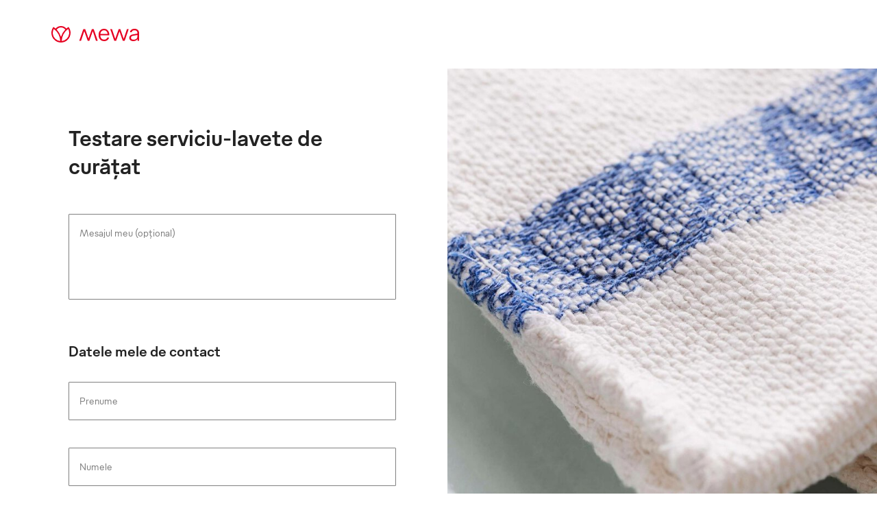

--- FILE ---
content_type: text/html
request_url: https://www.mewa.ro/testarea-serviciului-lavete-de-curatare/
body_size: 28522
content:
<!DOCTYPE html><html lang="ro"><head><meta charSet="utf-8"/><meta http-equiv="x-ua-compatible" content="ie=edge"/><meta name="viewport" content="width=device-width, initial-scale=1, shrink-to-fit=no"/><meta name="generator" content="Gatsby 5.13.7"/><meta name="description" content="Testați acum pentru o perioadă de două luni" data-gatsby-head="true"/><style data-href="/styles.db63d44ac02314ef2d42.css" data-identity="gatsby-global-css">.slider-button-module--nav-button--e4fa1{-webkit-tap-highlight-color:rgba(0,0,0,0);background-color:transparent;border:0;height:70px;margin:0;padding:0;width:70px}@media screen and (max-width:1439px){.slider-button-module--nav-button--e4fa1.slider-button-module--responsive--0c458{height:40px;width:40px}}.slider-button-module--nav-button--e4fa1:not(:disabled){cursor:pointer}.slider-button-module--nav-button--e4fa1 .slider-button-module--nav-icon--6f375 .fill,.slider-button-module--nav-button--e4fa1 .slider-button-module--nav-icon--6f375 .stroke-inner,.slider-button-module--nav-button--e4fa1 .slider-button-module--nav-icon--6f375 .stroke-outer{transition-duration:var(--transition-duration);transition-timing-function:var(--transition-timing)}.slider-button-module--nav-button--e4fa1 .slider-button-module--nav-icon--6f375 .fill{transition-property:fill}.slider-button-module--nav-button--e4fa1 .slider-button-module--nav-icon--6f375 .stroke-inner,.slider-button-module--nav-button--e4fa1 .slider-button-module--nav-icon--6f375 .stroke-outer{transition-property:stroke}.slider-button-module--nav-button--e4fa1 .slider-button-module--nav-icon--6f375{transform:rotate(0deg);transform-origin:center}.slider-button-module--nav-button--e4fa1 .slider-button-module--nav-icon--6f375.slider-button-module--left--2e531{transform:rotate(180deg)}.slider-button-module--nav-button--e4fa1.dark-red .slider-button-module--nav-icon--6f375 .stroke-inner,.slider-button-module--nav-button--e4fa1.dark-red .slider-button-module--nav-icon--6f375 .stroke-outer,.slider-button-module--nav-button--e4fa1.hover-dark-red:hover:not(:disabled) .slider-button-module--nav-icon--6f375 .stroke-inner,.slider-button-module--nav-button--e4fa1.hover-dark-red:hover:not(:disabled) .slider-button-module--nav-icon--6f375 .stroke-outer{stroke:var(--color-dark-red)}.slider-button-module--nav-button--e4fa1.dark-red .slider-button-module--nav-icon--6f375 .fill,.slider-button-module--nav-button--e4fa1.hover-dark-red:hover:not(:disabled) .slider-button-module--nav-icon--6f375 .fill{fill:var(--color-dark-red)}.slider-button-module--nav-button--e4fa1.hover-light-red:hover:not(:disabled) .slider-button-module--nav-icon--6f375 .stroke-inner,.slider-button-module--nav-button--e4fa1.hover-light-red:hover:not(:disabled) .slider-button-module--nav-icon--6f375 .stroke-outer,.slider-button-module--nav-button--e4fa1.light-red .slider-button-module--nav-icon--6f375 .stroke-inner,.slider-button-module--nav-button--e4fa1.light-red .slider-button-module--nav-icon--6f375 .stroke-outer{stroke:var(--color-light-red)}.slider-button-module--nav-button--e4fa1.hover-light-red:hover:not(:disabled) .slider-button-module--nav-icon--6f375 .fill,.slider-button-module--nav-button--e4fa1.light-red .slider-button-module--nav-icon--6f375 .fill{fill:var(--color-light-red)}.slider-button-module--nav-button--e4fa1.dark-coal .slider-button-module--nav-icon--6f375 .stroke-inner,.slider-button-module--nav-button--e4fa1.dark-coal .slider-button-module--nav-icon--6f375 .stroke-outer,.slider-button-module--nav-button--e4fa1.hover-dark-coal:hover:not(:disabled) .slider-button-module--nav-icon--6f375 .stroke-inner,.slider-button-module--nav-button--e4fa1.hover-dark-coal:hover:not(:disabled) .slider-button-module--nav-icon--6f375 .stroke-outer{stroke:var(--color-dark-coal)}.slider-button-module--nav-button--e4fa1.dark-coal .slider-button-module--nav-icon--6f375 .fill,.slider-button-module--nav-button--e4fa1.hover-dark-coal:hover:not(:disabled) .slider-button-module--nav-icon--6f375 .fill{fill:var(--color-dark-coal)}.slider-button-module--nav-button--e4fa1.hover-white:hover:not(:disabled) .slider-button-module--nav-icon--6f375 .stroke-inner,.slider-button-module--nav-button--e4fa1.hover-white:hover:not(:disabled) .slider-button-module--nav-icon--6f375 .stroke-outer,.slider-button-module--nav-button--e4fa1.white .slider-button-module--nav-icon--6f375 .stroke-inner,.slider-button-module--nav-button--e4fa1.white .slider-button-module--nav-icon--6f375 .stroke-outer{stroke:var(--color-white)}.slider-button-module--nav-button--e4fa1.hover-white:hover:not(:disabled) .slider-button-module--nav-icon--6f375 .fill,.slider-button-module--nav-button--e4fa1.white .slider-button-module--nav-icon--6f375 .fill{fill:var(--color-white)}.slider-button-module--nav-button--e4fa1.hover-light-blue:hover:not(:disabled) .slider-button-module--nav-icon--6f375 .stroke-inner,.slider-button-module--nav-button--e4fa1.hover-light-blue:hover:not(:disabled) .slider-button-module--nav-icon--6f375 .stroke-outer,.slider-button-module--nav-button--e4fa1.light-blue .slider-button-module--nav-icon--6f375 .stroke-inner,.slider-button-module--nav-button--e4fa1.light-blue .slider-button-module--nav-icon--6f375 .stroke-outer{stroke:var(--color-light-blue)}.slider-button-module--nav-button--e4fa1.hover-light-blue:hover:not(:disabled) .slider-button-module--nav-icon--6f375 .fill,.slider-button-module--nav-button--e4fa1.light-blue .slider-button-module--nav-icon--6f375 .fill{fill:var(--color-light-blue)}.slider-button-module--nav-button--e4fa1.hover-outlined:hover:not(:disabled) .slider-button-module--nav-icon--6f375 .fill,.slider-button-module--nav-button--e4fa1.outlined .slider-button-module--nav-icon--6f375 .fill{fill:transparent}.slider-button-module--nav-button--e4fa1.hover-outlined-white:hover:not(:disabled) .slider-button-module--nav-icon--6f375 .fill,.slider-button-module--nav-button--e4fa1.outlined-white .slider-button-module--nav-icon--6f375 .fill{fill:var(--color-white)}.slider-button-module--nav-button--e4fa1.contained .slider-button-module--nav-icon--6f375 .stroke-inner,.slider-button-module--nav-button--e4fa1.hover-contained:hover:not(:disabled) .slider-button-module--nav-icon--6f375 .stroke-inner{stroke:var(--color-white)}@media screen and (max-width:1439px){.slider-button-module--nav-button--e4fa1.slider-button-module--nav-button-mobile-small--bd92b{height:40px;width:40px}.slider-button-module--nav-button--e4fa1.slider-button-module--nav-button-mobile-small--bd92b .slider-button-module--nav-icon-desktop--c847a{display:none}}@media screen and (min-width:1440px){.slider-button-module--nav-button--e4fa1.slider-button-module--nav-button-mobile-small--bd92b .slider-button-module--nav-icon-mobile--f00f1{display:none}}@font-face{font-family:swiper-icons;font-style:normal;font-weight:400;src:url("data:application/font-woff;charset=utf-8;base64, [base64]//wADZ2x5ZgAAAywAAADMAAAD2MHtryVoZWFkAAABbAAAADAAAAA2E2+eoWhoZWEAAAGcAAAAHwAAACQC9gDzaG10eAAAAigAAAAZAAAArgJkABFsb2NhAAAC0AAAAFoAAABaFQAUGG1heHAAAAG8AAAAHwAAACAAcABAbmFtZQAAA/gAAAE5AAACXvFdBwlwb3N0AAAFNAAAAGIAAACE5s74hXjaY2BkYGAAYpf5Hu/j+W2+MnAzMYDAzaX6QjD6/4//Bxj5GA8AuRwMYGkAPywL13jaY2BkYGA88P8Agx4j+/8fQDYfA1AEBWgDAIB2BOoAeNpjYGRgYNBh4GdgYgABEMnIABJzYNADCQAACWgAsQB42mNgYfzCOIGBlYGB0YcxjYGBwR1Kf2WQZGhhYGBiYGVmgAFGBiQQkOaawtDAoMBQxXjg/wEGPcYDDA4wNUA2CCgwsAAAO4EL6gAAeNpj2M0gyAACqxgGNWBkZ2D4/wMA+xkDdgAAAHjaY2BgYGaAYBkGRgYQiAHyGMF8FgYHIM3DwMHABGQrMOgyWDLEM1T9/w8UBfEMgLzE////P/5//f/V/xv+r4eaAAeMbAxwIUYmIMHEgKYAYjUcsDAwsLKxc3BycfPw8jEQA/[base64]/uznmfPFBNODM2K7MTQ45YEAZqGP81AmGGcF3iPqOop0r1SPTaTbVkfUe4HXj97wYE+yNwWYxwWu4v1ugWHgo3S1XdZEVqWM7ET0cfnLGxWfkgR42o2PvWrDMBSFj/IHLaF0zKjRgdiVMwScNRAoWUoH78Y2icB/yIY09An6AH2Bdu/UB+yxopYshQiEvnvu0dURgDt8QeC8PDw7Fpji3fEA4z/PEJ6YOB5hKh4dj3EvXhxPqH/SKUY3rJ7srZ4FZnh1PMAtPhwP6fl2PMJMPDgeQ4rY8YT6Gzao0eAEA409DuggmTnFnOcSCiEiLMgxCiTI6Cq5DZUd3Qmp10vO0LaLTd2cjN4fOumlc7lUYbSQcZFkutRG7g6JKZKy0RmdLY680CDnEJ+UMkpFFe1RN7nxdVpXrC4aTtnaurOnYercZg2YVmLN/d/gczfEimrE/fs/bOuq29Zmn8tloORaXgZgGa78yO9/cnXm2BpaGvq25Dv9S4E9+5SIc9PqupJKhYFSSl47+Qcr1mYNAAAAeNptw0cKwkAAAMDZJA8Q7OUJvkLsPfZ6zFVERPy8qHh2YER+3i/BP83vIBLLySsoKimrqKqpa2hp6+jq6RsYGhmbmJqZSy0sraxtbO3sHRydnEMU4uR6yx7JJXveP7WrDycAAAAAAAH//wACeNpjYGRgYOABYhkgZgJCZgZNBkYGLQZtIJsFLMYAAAw3ALgAeNolizEKgDAQBCchRbC2sFER0YD6qVQiBCv/H9ezGI6Z5XBAw8CBK/m5iQQVauVbXLnOrMZv2oLdKFa8Pjuru2hJzGabmOSLzNMzvutpB3N42mNgZGBg4GKQYzBhYMxJLMlj4GBgAYow/P/PAJJhLM6sSoWKfWCAAwDAjgbRAAB42mNgYGBkAIIbCZo5IPrmUn0hGA0AO8EFTQAA")}:root{--swiper-theme-color:#007aff}:host{display:block;margin-left:auto;margin-right:auto;position:relative;z-index:1}.swiper{display:block;list-style:none;margin-left:auto;margin-right:auto;overflow:hidden;padding:0;position:relative;z-index:1}.swiper-vertical>.swiper-wrapper{flex-direction:column}.swiper-wrapper{box-sizing:content-box;display:flex;height:100%;position:relative;transition-property:transform;transition-timing-function:var(--swiper-wrapper-transition-timing-function,initial);width:100%;z-index:1}.swiper-android .swiper-slide,.swiper-ios .swiper-slide,.swiper-wrapper{transform:translateZ(0)}.swiper-horizontal{touch-action:pan-y}.swiper-vertical{touch-action:pan-x}.swiper-slide{display:block;flex-shrink:0;height:100%;position:relative;transition-property:transform;width:100%}.swiper-slide-invisible-blank{visibility:hidden}.swiper-autoheight,.swiper-autoheight .swiper-slide{height:auto}.swiper-autoheight .swiper-wrapper{align-items:flex-start;transition-property:transform,height}.swiper-backface-hidden .swiper-slide{backface-visibility:hidden;transform:translateZ(0)}.swiper-3d.swiper-css-mode .swiper-wrapper{perspective:1200px}.swiper-3d .swiper-wrapper{transform-style:preserve-3d}.swiper-3d{perspective:1200px}.swiper-3d .swiper-cube-shadow,.swiper-3d .swiper-slide{transform-style:preserve-3d}.swiper-css-mode>.swiper-wrapper{-ms-overflow-style:none;overflow:auto;scrollbar-width:none}.swiper-css-mode>.swiper-wrapper::-webkit-scrollbar{display:none}.swiper-css-mode>.swiper-wrapper>.swiper-slide{scroll-snap-align:start start}.swiper-css-mode.swiper-horizontal>.swiper-wrapper{scroll-snap-type:x mandatory}.swiper-css-mode.swiper-vertical>.swiper-wrapper{scroll-snap-type:y mandatory}.swiper-css-mode.swiper-free-mode>.swiper-wrapper{scroll-snap-type:none}.swiper-css-mode.swiper-free-mode>.swiper-wrapper>.swiper-slide{scroll-snap-align:none}.swiper-css-mode.swiper-centered>.swiper-wrapper:before{content:"";flex-shrink:0;order:9999}.swiper-css-mode.swiper-centered>.swiper-wrapper>.swiper-slide{scroll-snap-align:center center;scroll-snap-stop:always}.swiper-css-mode.swiper-centered.swiper-horizontal>.swiper-wrapper>.swiper-slide:first-child{margin-inline-start:var(--swiper-centered-offset-before)}.swiper-css-mode.swiper-centered.swiper-horizontal>.swiper-wrapper:before{height:100%;min-height:1px;width:var(--swiper-centered-offset-after)}.swiper-css-mode.swiper-centered.swiper-vertical>.swiper-wrapper>.swiper-slide:first-child{margin-block-start:var(--swiper-centered-offset-before)}.swiper-css-mode.swiper-centered.swiper-vertical>.swiper-wrapper:before{height:var(--swiper-centered-offset-after);min-width:1px;width:100%}.swiper-3d .swiper-slide-shadow,.swiper-3d .swiper-slide-shadow-bottom,.swiper-3d .swiper-slide-shadow-left,.swiper-3d .swiper-slide-shadow-right,.swiper-3d .swiper-slide-shadow-top{height:100%;left:0;pointer-events:none;position:absolute;top:0;width:100%;z-index:10}.swiper-3d .swiper-slide-shadow{background:rgba(0,0,0,.15)}.swiper-3d .swiper-slide-shadow-left{background-image:linear-gradient(270deg,rgba(0,0,0,.5),transparent)}.swiper-3d .swiper-slide-shadow-right{background-image:linear-gradient(90deg,rgba(0,0,0,.5),transparent)}.swiper-3d .swiper-slide-shadow-top{background-image:linear-gradient(0deg,rgba(0,0,0,.5),transparent)}.swiper-3d .swiper-slide-shadow-bottom{background-image:linear-gradient(180deg,rgba(0,0,0,.5),transparent)}.swiper-lazy-preloader{border:4px solid var(--swiper-preloader-color,var(--swiper-theme-color));border-radius:50%;border-top:4px solid transparent;box-sizing:border-box;height:42px;left:50%;margin-left:-21px;margin-top:-21px;position:absolute;top:50%;transform-origin:50%;width:42px;z-index:10}.swiper-watch-progress .swiper-slide-visible .swiper-lazy-preloader,.swiper:not(.swiper-watch-progress) .swiper-lazy-preloader{animation:swiper-preloader-spin 1s linear infinite}.swiper-lazy-preloader-white{--swiper-preloader-color:#fff}.swiper-lazy-preloader-black{--swiper-preloader-color:#000}@keyframes swiper-preloader-spin{0%{transform:rotate(0deg)}to{transform:rotate(1turn)}}.swiper-virtual .swiper-slide{-webkit-backface-visibility:hidden;transform:translateZ(0)}.swiper-virtual.swiper-css-mode .swiper-wrapper:after{content:"";left:0;pointer-events:none;position:absolute;top:0}.swiper-virtual.swiper-css-mode.swiper-horizontal .swiper-wrapper:after{height:1px;width:var(--swiper-virtual-size)}.swiper-virtual.swiper-css-mode.swiper-vertical .swiper-wrapper:after{height:var(--swiper-virtual-size);width:1px}:root{--swiper-navigation-size:44px}.swiper-button-next,.swiper-button-prev{align-items:center;color:var(--swiper-navigation-color,var(--swiper-theme-color));cursor:pointer;display:flex;height:var(--swiper-navigation-size);justify-content:center;margin-top:calc(0px - var(--swiper-navigation-size)/2);position:absolute;top:var(--swiper-navigation-top-offset,50%);width:calc(var(--swiper-navigation-size)/44*27);z-index:10}.swiper-button-next.swiper-button-disabled,.swiper-button-prev.swiper-button-disabled{cursor:auto;opacity:.35;pointer-events:none}.swiper-button-next.swiper-button-hidden,.swiper-button-prev.swiper-button-hidden{cursor:auto;opacity:0;pointer-events:none}.swiper-navigation-disabled .swiper-button-next,.swiper-navigation-disabled .swiper-button-prev{display:none!important}.swiper-button-next svg,.swiper-button-prev svg{height:100%;object-fit:contain;transform-origin:center;width:100%}.swiper-rtl .swiper-button-next svg,.swiper-rtl .swiper-button-prev svg{transform:rotate(180deg)}.swiper-button-prev,.swiper-rtl .swiper-button-next{left:var(--swiper-navigation-sides-offset,10px);right:auto}.swiper-button-lock{display:none}.swiper-button-next:after,.swiper-button-prev:after{font-family:swiper-icons;font-size:var(--swiper-navigation-size);font-variant:normal;letter-spacing:0;line-height:1;text-transform:none!important}.swiper-button-prev:after,.swiper-rtl .swiper-button-next:after{content:"prev"}.swiper-button-next,.swiper-rtl .swiper-button-prev{left:auto;right:var(--swiper-navigation-sides-offset,10px)}.swiper-button-next:after,.swiper-rtl .swiper-button-prev:after{content:"next"}.swiper-scrollbar{background:var(--swiper-scrollbar-bg-color,rgba(0,0,0,.1));border-radius:var(--swiper-scrollbar-border-radius,10px);position:relative;touch-action:none}.swiper-scrollbar-disabled>.swiper-scrollbar,.swiper-scrollbar.swiper-scrollbar-disabled{display:none!important}.swiper-horizontal>.swiper-scrollbar,.swiper-scrollbar.swiper-scrollbar-horizontal{bottom:var(--swiper-scrollbar-bottom,4px);height:var(--swiper-scrollbar-size,4px);left:var(--swiper-scrollbar-sides-offset,1%);position:absolute;top:var(--swiper-scrollbar-top,auto);width:calc(100% - var(--swiper-scrollbar-sides-offset, 1%)*2);z-index:50}.swiper-scrollbar.swiper-scrollbar-vertical,.swiper-vertical>.swiper-scrollbar{height:calc(100% - var(--swiper-scrollbar-sides-offset, 1%)*2);left:var(--swiper-scrollbar-left,auto);position:absolute;right:var(--swiper-scrollbar-right,4px);top:var(--swiper-scrollbar-sides-offset,1%);width:var(--swiper-scrollbar-size,4px);z-index:50}.swiper-scrollbar-drag{background:var(--swiper-scrollbar-drag-bg-color,rgba(0,0,0,.5));border-radius:var(--swiper-scrollbar-border-radius,10px);height:100%;left:0;position:relative;top:0;width:100%}.swiper-scrollbar-cursor-drag{cursor:move}.swiper-scrollbar-lock{display:none}.swiper-zoom-container{align-items:center;display:flex;height:100%;justify-content:center;text-align:center;width:100%}.swiper-zoom-container>canvas,.swiper-zoom-container>img,.swiper-zoom-container>svg{max-height:100%;max-width:100%;object-fit:contain}.swiper-slide-zoomed{cursor:move;touch-action:none}.swiper .swiper-notification{left:0;opacity:0;pointer-events:none;position:absolute;top:0;z-index:-1000}.swiper-free-mode>.swiper-wrapper{margin:0 auto;transition-timing-function:ease-out}.swiper-grid>.swiper-wrapper{flex-wrap:wrap}.swiper-grid-column>.swiper-wrapper{flex-direction:column;flex-wrap:wrap}.swiper.swiper-cube{overflow:visible}.swiper-cube .swiper-slide{backface-visibility:hidden;height:100%;pointer-events:none;transform-origin:0 0;visibility:hidden;width:100%;z-index:1}.swiper-cube .swiper-slide .swiper-slide{pointer-events:none}.swiper-cube.swiper-rtl .swiper-slide{transform-origin:100% 0}.swiper-cube .swiper-slide-active,.swiper-cube .swiper-slide-active .swiper-slide-active{pointer-events:auto}.swiper-cube .swiper-slide-active,.swiper-cube .swiper-slide-next,.swiper-cube .swiper-slide-prev{pointer-events:auto;visibility:visible}.swiper-cube .swiper-cube-shadow{bottom:0;height:100%;left:0;opacity:.6;position:absolute;width:100%;z-index:0}.swiper-cube .swiper-cube-shadow:before{background:#000;bottom:0;content:"";filter:blur(50px);left:0;position:absolute;right:0;top:0}.swiper-cube .swiper-slide-next+.swiper-slide{pointer-events:auto;visibility:visible}.swiper-cube .swiper-slide-shadow-cube.swiper-slide-shadow-bottom,.swiper-cube .swiper-slide-shadow-cube.swiper-slide-shadow-left,.swiper-cube .swiper-slide-shadow-cube.swiper-slide-shadow-right,.swiper-cube .swiper-slide-shadow-cube.swiper-slide-shadow-top{backface-visibility:hidden;z-index:0}.swiper.swiper-flip{overflow:visible}.swiper-flip .swiper-slide{backface-visibility:hidden;pointer-events:none;z-index:1}.swiper-flip .swiper-slide .swiper-slide{pointer-events:none}.swiper-flip .swiper-slide-active,.swiper-flip .swiper-slide-active .swiper-slide-active{pointer-events:auto}.swiper-flip .swiper-slide-shadow-flip.swiper-slide-shadow-bottom,.swiper-flip .swiper-slide-shadow-flip.swiper-slide-shadow-left,.swiper-flip .swiper-slide-shadow-flip.swiper-slide-shadow-right,.swiper-flip .swiper-slide-shadow-flip.swiper-slide-shadow-top{backface-visibility:hidden;z-index:0}.swiper-creative .swiper-slide{backface-visibility:hidden;overflow:hidden;transition-property:transform,opacity,height}.swiper.swiper-cards{overflow:visible}.swiper-cards .swiper-slide{backface-visibility:hidden;overflow:hidden;transform-origin:center bottom}.product-card-color-slider-module--product-card--ac052{aspect-ratio:2/3;display:grid;grid-template-areas:". . . . ." ". . . like ." ". link link link ." ". link link link ." ". prev thumb next ." ". color color color ." ". . button . ." ". . . . .";grid-template-columns:1fr minmax(40px,2fr) 12fr minmax(40px,2fr) 1fr;grid-template-rows:0fr 0fr 18fr minmax(calc(var(--font-size-footnote) + var(--font-size-body)*2),2fr) 6fr minmax(calc(var(--font-size-footnote)*1.5),2fr) 3fr 10px;height:100%;padding:0;position:relative;width:100%}.product-card-color-slider-module--product-card--ac052.MuiCard-root{border:none}.product-card-color-slider-module--product-card--ac052 .product-card-color-slider-module--product-link-area--fb5e7{display:grid;grid-area:link;grid-template-areas:"img" "name";grid-template-columns:1fr;grid-template-rows:24fr minmax(calc(var(--font-size-footnote) + var(--font-size-body)*2),2fr);text-decoration:none;transition-delay:0;transition-duration:var(--transition-duration);transition-property:opacity;transition-timing-function:var(--transition-timing)}.product-card-color-slider-module--product-card--ac052 .product-card-color-slider-module--product-link-area--fb5e7 .product-card-color-slider-module--main-swiper--7792a{aspect-ratio:1/1;grid-area:img;margin:auto auto 24px;position:relative;width:70%}.product-card-color-slider-module--product-card--ac052 .product-card-color-slider-module--product-link-area--fb5e7 .product-card-color-slider-module--main-swiper--7792a .product-card-color-slider-module--image-wrapper--18ec0{height:100%;position:absolute;width:100%}.product-card-color-slider-module--product-card--ac052 .product-card-color-slider-module--product-link-area--fb5e7 .product-card-color-slider-module--main-swiper--7792a .product-card-color-slider-module--main-image--ad113{height:100%;object-fit:contain;position:absolute;transition-delay:0;transition-duration:var(--transition-duration);transition-property:opacity;transition-timing-function:var(--transition-timing);width:100%}.product-card-color-slider-module--product-card--ac052 .product-card-color-slider-module--product-link-area--fb5e7 .product-card-color-slider-module--product-name-container--c8725{color:var(--color-dark-coal);grid-area:name}.product-card-color-slider-module--product-card--ac052 .product-card-color-slider-module--variant-link--03228{display:contents}.product-card-color-slider-module--product-card--ac052 .product-card-color-slider-module--variant-link--03228 .product-card-color-slider-module--product-link-area--fb5e7:hover .product-card-color-slider-module--main-image--ad113{opacity:.7}.product-card-color-slider-module--product-card--ac052 .product-card-color-slider-module--button-container--503ef{align-items:center;display:flex;flex-direction:column;grid-area:button}@media screen and (min-width:900px){.product-card-color-slider-module--product-card--ac052 .product-card-color-slider-module--on-card-hover--04658{opacity:0;transition-delay:0;transition-duration:var(--transition-duration);transition-property:opacity;transition-timing-function:var(--transition-timing)}.product-card-color-slider-module--product-card--ac052 .product-card-color-slider-module--show-details--e17e3{display:none}.product-card-color-slider-module--product-card--ac052:hover .product-card-color-slider-module--on-card-hover--04658{opacity:1}.product-card-color-slider-module--product-card--ac052:hover .product-card-color-slider-module--show-details--e17e3{display:inline-flex}}.product-card-color-slider-module--nav-icons--0726a{color:var(--color-light-red);min-width:7.5px;overflow:visible;transition-delay:0;transition-duration:var(--transition-duration);transition-property:fill;transition-timing-function:var(--transition-timing);width:33.33%}@media screen and (min-width:900px){.product-card-color-slider-module--nav-icons--0726a{min-width:15px}}.swiper-slide.image-card-slide-module--image-card-slide--f82ab{height:unset;padding-left:var(--gutter)}.swiper-slide.image-card-slide-module--image-card-slide--f82ab .image-card-slide-module--image-card--bdcae{object-fit:cover;object-position:top;width:100%}.swiper-slide.image-card-slide-module--image-card-slide--f82ab .image-card-slide-module--image-card--bdcae img{object-position:top}.swiper-slide:last-of-type.image-card-slide-module--image-card-slide--f82ab{margin-right:0}.content-card-slide-module--card--be3fe{font-family:var(--font-family)}.content-card-slide-module--card--be3fe .content-card-slide-module--cardTitle--b3c68,.content-card-slide-module--card--be3fe .content-card-slide-module--content--e4013>*,.content-card-slide-module--card--be3fe .content-card-slide-module--subTitle--712ab{margin:0;padding:0}.content-card-slide-module--card--be3fe .content-card-slide-module--sub-title--5433e{font-size:var(--font-size-body);font-weight:var(--font-weight-medium);margin-bottom:30px;margin-top:0!important;padding-top:0!important}.content-card-slide-module--card--be3fe .content-card-slide-module--title--6db1a{font-size:var(--font-size-footnote);font-weight:var(--font-weight-light);margin-bottom:0!important;padding-bottom:0!important}.linked-image-card-slide-module--linked-image-card-slide--9f8db .link-container{display:block;height:100%;width:100%}.linked-image-card-slide-module--linked-image-card-slide--9f8db .linked-image-card-slide-module--image-slot--a9647{display:block;position:relative;width:100%}.linked-image-card-slide-module--linked-image-card-slide--9f8db .linked-image-card-slide-module--image-slot--a9647 .linked-image-card-slide-module--hover-image--78a0c,.linked-image-card-slide-module--linked-image-card-slide--9f8db .linked-image-card-slide-module--image-slot--a9647 .linked-image-card-slide-module--image--06bb6{background-color:var(--color-white);height:100%;left:0;object-fit:cover;position:absolute;top:0;width:100%}.linked-image-card-slide-module--linked-image-card-slide--9f8db .linked-image-card-slide-module--image-slot--a9647 .linked-image-card-slide-module--hover-image--78a0c{opacity:0;transition:opacity var(--transition-duration) var(--transition-timing)}.linked-image-card-slide-module--linked-image-card-slide--9f8db .linked-image-card-slide-module--image-slot--a9647 .linked-image-card-slide-module--hover-image--78a0c:hover{opacity:1}@media screen and (max-width:899px){.linked-image-card-slide-module--linked-image-card-slide--9f8db .linked-image-card-slide-module--image-slot--a9647 .linked-image-card-slide-module--hover-image--78a0c{display:none}}.like-button-module--like-button--46e21{background-color:transparent;border:none;height:50px;padding:15px;width:50px}.like-button-module--like-button--46e21 .like-button-module--heart--fa4a6{stroke-width:2px;fill:transparent;stroke:var(--color-light-red);height:20px;width:20px}.like-button-module--like-button--46e21 .like-button-module--heart--fa4a6.like-button-module--clicked--4fdaa{fill:var(--color-light-red)}.like-button-module--like-button--46e21 .like-button-module--heart--fa4a6{transition-duration:var(--transition-duration);transition-property:all;transition-timing-function:var(--transition-timing)}.like-button-module--like-button--46e21:hover{cursor:pointer}.like-button-module--like-button--46e21:hover .like-button-module--heart--fa4a6{fill:var(--color-light-red);fill-opacity:.3}.like-button-module--like-button--46e21:hover .like-button-module--heart--fa4a6.like-button-module--clicked--4fdaa{fill-opacity:.7}.icon-text-button-module--icon-text-button--efaa4{padding-bottom:0!important;padding-top:0!important;position:relative}.icon-text-button-module--icon-text-button--efaa4 .icon-text-button-module--default-icon--3c9f8{opacity:1;transition:opacity var(--transition-duration)}.icon-text-button-module--icon-text-button--efaa4 .icon-text-button-module--hover-icon--7a931{opacity:0;position:absolute;transition:opacity var(--transition-duration)}.icon-text-button-module--icon-text-button--efaa4:active .icon-text-button-module--default-icon--3c9f8,.icon-text-button-module--icon-text-button--efaa4:focus .icon-text-button-module--default-icon--3c9f8,.icon-text-button-module--icon-text-button--efaa4:hover .icon-text-button-module--default-icon--3c9f8{opacity:0}.icon-text-button-module--icon-text-button--efaa4:active .icon-text-button-module--hover-icon--7a931,.icon-text-button-module--icon-text-button--efaa4:focus .icon-text-button-module--hover-icon--7a931,.icon-text-button-module--icon-text-button--efaa4:hover .icon-text-button-module--hover-icon--7a931{opacity:1}.icon-text-button-module--icon-text-button--efaa4:after{opacity:0}.swiper-fade.swiper-free-mode .swiper-slide{transition-timing-function:ease-out}.swiper-fade .swiper-slide{pointer-events:none;transition-property:opacity}.swiper-fade .swiper-slide .swiper-slide{pointer-events:none}.swiper-fade .swiper-slide-active,.swiper-fade .swiper-slide-active .swiper-slide-active{pointer-events:auto}.swiper-pagination{position:absolute;text-align:center;transform:translateZ(0);transition:opacity .3s;z-index:10}.swiper-pagination.swiper-pagination-hidden{opacity:0}.swiper-pagination-disabled>.swiper-pagination,.swiper-pagination.swiper-pagination-disabled{display:none!important}.swiper-horizontal>.swiper-pagination-bullets,.swiper-pagination-bullets.swiper-pagination-horizontal,.swiper-pagination-custom,.swiper-pagination-fraction{bottom:var(--swiper-pagination-bottom,8px);left:0;top:var(--swiper-pagination-top,auto);width:100%}.swiper-pagination-bullets-dynamic{font-size:0;overflow:hidden}.swiper-pagination-bullets-dynamic .swiper-pagination-bullet{position:relative;transform:scale(.33)}.swiper-pagination-bullets-dynamic .swiper-pagination-bullet-active,.swiper-pagination-bullets-dynamic .swiper-pagination-bullet-active-main{transform:scale(1)}.swiper-pagination-bullets-dynamic .swiper-pagination-bullet-active-prev{transform:scale(.66)}.swiper-pagination-bullets-dynamic .swiper-pagination-bullet-active-prev-prev{transform:scale(.33)}.swiper-pagination-bullets-dynamic .swiper-pagination-bullet-active-next{transform:scale(.66)}.swiper-pagination-bullets-dynamic .swiper-pagination-bullet-active-next-next{transform:scale(.33)}.swiper-pagination-bullet{background:var(--swiper-pagination-bullet-inactive-color,#000);border-radius:var(--swiper-pagination-bullet-border-radius,50%);display:inline-block;height:var(--swiper-pagination-bullet-height,var(--swiper-pagination-bullet-size,8px));opacity:var(--swiper-pagination-bullet-inactive-opacity,.2);width:var(--swiper-pagination-bullet-width,var(--swiper-pagination-bullet-size,8px))}button.swiper-pagination-bullet{appearance:none;border:none;box-shadow:none;margin:0;padding:0}.swiper-pagination-clickable .swiper-pagination-bullet{cursor:pointer}.swiper-pagination-bullet:only-child{display:none!important}.swiper-pagination-bullet-active{background:var(--swiper-pagination-color,var(--swiper-theme-color));opacity:var(--swiper-pagination-bullet-opacity,1)}.swiper-pagination-vertical.swiper-pagination-bullets,.swiper-vertical>.swiper-pagination-bullets{left:var(--swiper-pagination-left,auto);right:var(--swiper-pagination-right,8px);top:50%;transform:translate3d(0,-50%,0)}.swiper-pagination-vertical.swiper-pagination-bullets .swiper-pagination-bullet,.swiper-vertical>.swiper-pagination-bullets .swiper-pagination-bullet{display:block;margin:var(--swiper-pagination-bullet-vertical-gap,6px) 0}.swiper-pagination-vertical.swiper-pagination-bullets.swiper-pagination-bullets-dynamic,.swiper-vertical>.swiper-pagination-bullets.swiper-pagination-bullets-dynamic{top:50%;transform:translateY(-50%);width:8px}.swiper-pagination-vertical.swiper-pagination-bullets.swiper-pagination-bullets-dynamic .swiper-pagination-bullet,.swiper-vertical>.swiper-pagination-bullets.swiper-pagination-bullets-dynamic .swiper-pagination-bullet{display:inline-block;transition:transform .2s,top .2s}.swiper-horizontal>.swiper-pagination-bullets .swiper-pagination-bullet,.swiper-pagination-horizontal.swiper-pagination-bullets .swiper-pagination-bullet{margin:0 var(--swiper-pagination-bullet-horizontal-gap,4px)}.swiper-horizontal>.swiper-pagination-bullets.swiper-pagination-bullets-dynamic,.swiper-pagination-horizontal.swiper-pagination-bullets.swiper-pagination-bullets-dynamic{left:50%;transform:translateX(-50%);white-space:nowrap}.swiper-horizontal>.swiper-pagination-bullets.swiper-pagination-bullets-dynamic .swiper-pagination-bullet,.swiper-pagination-horizontal.swiper-pagination-bullets.swiper-pagination-bullets-dynamic .swiper-pagination-bullet{transition:transform .2s,left .2s}.swiper-horizontal.swiper-rtl>.swiper-pagination-bullets-dynamic .swiper-pagination-bullet{transition:transform .2s,right .2s}.swiper-pagination-fraction{color:var(--swiper-pagination-fraction-color,inherit)}.swiper-pagination-progressbar{background:var(--swiper-pagination-progressbar-bg-color,rgba(0,0,0,.25));position:absolute}.swiper-pagination-progressbar .swiper-pagination-progressbar-fill{background:var(--swiper-pagination-color,var(--swiper-theme-color));height:100%;left:0;position:absolute;top:0;transform:scale(0);transform-origin:left top;width:100%}.swiper-rtl .swiper-pagination-progressbar .swiper-pagination-progressbar-fill{transform-origin:right top}.swiper-horizontal>.swiper-pagination-progressbar,.swiper-pagination-progressbar.swiper-pagination-horizontal,.swiper-pagination-progressbar.swiper-pagination-vertical.swiper-pagination-progressbar-opposite,.swiper-vertical>.swiper-pagination-progressbar.swiper-pagination-progressbar-opposite{height:var(--swiper-pagination-progressbar-size,4px);left:0;top:0;width:100%}.swiper-horizontal>.swiper-pagination-progressbar.swiper-pagination-progressbar-opposite,.swiper-pagination-progressbar.swiper-pagination-horizontal.swiper-pagination-progressbar-opposite,.swiper-pagination-progressbar.swiper-pagination-vertical,.swiper-vertical>.swiper-pagination-progressbar{height:100%;left:0;top:0;width:var(--swiper-pagination-progressbar-size,4px)}.swiper-pagination-lock{display:none}.swiper-pagination-module--swiper--9e708.swiper{padding-bottom:calc(var(--spacer-l) + 22px);z-index:0}@media screen and (min-width:900px){.swiper-pagination-module--swiper--9e708.swiper{padding-bottom:calc(var(--spacer-l) + 15px)}}.swiper-pagination-module--swiper--9e708.swiper .swiper-pagination.swiper-pagination-bullets{bottom:0}.swiper-pagination-module--swiper--9e708.swiper .swiper-pagination-module--navigation-dot--cc196.swiper-pagination-bullet{background-color:transparent;height:27px;margin:0;opacity:1;position:relative;width:27px}@media screen and (min-width:900px){.swiper-pagination-module--swiper--9e708.swiper .swiper-pagination-module--navigation-dot--cc196.swiper-pagination-bullet{height:20px;width:20px}}.swiper-pagination-module--swiper--9e708.swiper .swiper-pagination-module--navigation-dot--cc196.swiper-pagination-bullet:after{background-color:var(--color-medium-light-grey);border-radius:50%;content:"";inset:7.5px;position:absolute}@media screen and (min-width:900px){.swiper-pagination-module--swiper--9e708.swiper .swiper-pagination-module--navigation-dot--cc196.swiper-pagination-bullet:after{inset:5px}}.swiper-pagination-module--swiper--9e708.swiper .swiper-pagination-module--navigation-dot--cc196.swiper-pagination-bullet.swiper-pagination-bullet-active:after{background-color:var(--color-light-red)}.swiper-pagination-module--swiper--9e708.swiper .swiper-pagination-module--navigation-dot--cc196.swiper-pagination-bullet:focus-visible{outline:1px solid var(--color-dark-coal)}.mewa-circle-module--mewa-circle--5d10f{grid-column-gap:var(--gutter);align-items:center;display:grid;grid-template-areas:"title title title title" "main main main main" "link link link link";grid-template-columns:repeat(4,1fr);grid-template-rows:auto 1fr auto;margin:0 auto;max-width:1920px;position:relative;width:100%;z-index:0}@media screen and (min-width:900px){.mewa-circle-module--mewa-circle--5d10f{grid-template-areas:". title title title title title title ." "prev main main main main main main next" "link link link link link link link link";grid-template-columns:repeat(8,1fr);grid-template-rows:auto 1fr auto}}@media screen and (min-width:1440px){.mewa-circle-module--mewa-circle--5d10f{grid-template-areas:". . title title title title title title title title . ." "prev prev main main main main main main main main next next" "link link link link link link link link link link link link";grid-template-columns:repeat(12,1fr);grid-template-rows:auto 1fr auto}}.mewa-circle-module--mewa-circle--5d10f .mewa-circle-module--nav--1f8a2{display:none}@media screen and (min-width:900px){.mewa-circle-module--mewa-circle--5d10f .mewa-circle-module--nav--1f8a2{display:block}}.mewa-circle-module--mewa-circle--5d10f .mewa-circle-module--nav--1f8a2.mewa-circle-module--previous--1fb96{grid-area:prev;justify-self:start}.mewa-circle-module--mewa-circle--5d10f .mewa-circle-module--nav--1f8a2.mewa-circle-module--next--88326{grid-area:next;justify-self:end}.mewa-circle-module--mewa-circle--5d10f .mewa-circle-module--diagram--47f23{grid-area:main;margin:0 auto;max-width:635px;position:relative;width:100%}.mewa-circle-module--mewa-circle--5d10f .mewa-circle-module--diagram--47f23 .mewa-circle-module--cycle-background--1f132{fill:#efefef;aspect-ratio:1;left:10%;position:relative;top:0;width:80%}.mewa-circle-module--mewa-circle--5d10f .mewa-circle-module--diagram--47f23 .mewa-circle-module--icon-cycle--6f67b{aspect-ratio:1;left:13%;overflow:visible;position:absolute;top:0;width:74%}.mewa-circle-module--mewa-circle--5d10f .mewa-circle-module--diagram--47f23 .mewa-circle-module--icon-cycle--6f67b .mewa-circle-module--icon-container--2b9f6{aspect-ratio:1;background-color:transparent;border:none;height:auto;left:0;min-height:50px;min-width:50px;opacity:1!important;position:absolute;top:0;transform:translate(-50%,-50%)!important;transition:none!important;width:24%!important}@media screen and (max-width:899px){.mewa-circle-module--mewa-circle--5d10f .mewa-circle-module--diagram--47f23 .mewa-circle-module--icon-cycle--6f67b .mewa-circle-module--icon-container--2b9f6{pointer-events:none}}.mewa-circle-module--mewa-circle--5d10f .mewa-circle-module--diagram--47f23 .mewa-circle-module--icon-cycle--6f67b .mewa-circle-module--icon-container--2b9f6{z-index:0}.mewa-circle-module--mewa-circle--5d10f .mewa-circle-module--diagram--47f23 .mewa-circle-module--icon-cycle--6f67b .mewa-circle-module--icon-container--2b9f6 svg{fill:var(--color-dark-coal);height:100%;transform:scale(1.5);transform-origin:50% 50%;transition:fill var(--transition-duration) var(--transition-timing);width:100%}.mewa-circle-module--mewa-circle--5d10f .mewa-circle-module--diagram--47f23 .mewa-circle-module--icon-cycle--6f67b .mewa-circle-module--icon-container--2b9f6{cursor:pointer}.mewa-circle-module--mewa-circle--5d10f .mewa-circle-module--diagram--47f23 .mewa-circle-module--icon-cycle--6f67b .mewa-circle-module--icon-container--2b9f6.mewa-circle-module--active--7731e,.mewa-circle-module--mewa-circle--5d10f .mewa-circle-module--diagram--47f23 .mewa-circle-module--icon-cycle--6f67b .mewa-circle-module--icon-container--2b9f6:hover{color:var(--color-light-red)}.mewa-circle-module--mewa-circle--5d10f .mewa-circle-module--diagram--47f23 .mewa-circle-module--icon-cycle--6f67b .mewa-circle-module--icon-container--2b9f6.mewa-circle-module--active--7731e svg,.mewa-circle-module--mewa-circle--5d10f .mewa-circle-module--diagram--47f23 .mewa-circle-module--icon-cycle--6f67b .mewa-circle-module--icon-container--2b9f6:hover svg{fill:var(--color-light-red)}.mewa-circle-module--mewa-circle--5d10f .mewa-circle-module--diagram--47f23 .mewa-circle-module--icon-cycle--6f67b .mewa-circle-module--icon-container--2b9f6:nth-child(5n+1){left:50%;top:0;transform:translate(-50%,-35%)!important}.mewa-circle-module--mewa-circle--5d10f .mewa-circle-module--diagram--47f23 .mewa-circle-module--icon-cycle--6f67b .mewa-circle-module--icon-container--2b9f6:nth-child(5n+2){left:100%;top:34.55%;transform:translate(-60%,-5%)!important}.mewa-circle-module--mewa-circle--5d10f .mewa-circle-module--diagram--47f23 .mewa-circle-module--icon-cycle--6f67b .mewa-circle-module--icon-container--2b9f6:nth-child(5n+3){left:79.39%;top:90.45%;transform:translate(-45%,-40%)!important}.mewa-circle-module--mewa-circle--5d10f .mewa-circle-module--diagram--47f23 .mewa-circle-module--icon-cycle--6f67b .mewa-circle-module--icon-container--2b9f6:nth-child(5n+4){left:20.61%;top:90.45%;transform:translate(-55%,-45%)!important}.mewa-circle-module--mewa-circle--5d10f .mewa-circle-module--diagram--47f23 .mewa-circle-module--icon-cycle--6f67b .mewa-circle-module--icon-container--2b9f6:nth-child(5n+5){left:0;top:34.55%;transform:translate(-40%,-5%)!important}.mewa-circle-module--mewa-circle--5d10f .mewa-circle-module--diagram--47f23 .mewa-circle-module--text-swiper--7924a{aspect-ratio:1;border-radius:100%;left:10%;overflow:visible;position:absolute;top:2.5%;width:80%;z-index:-1}.mewa-circle-module--mewa-circle--5d10f .mewa-circle-module--diagram--47f23 .mewa-circle-module--text-swiper--7924a .swiper-wrapper{display:block;height:100%;left:0;position:relative;top:0;transform:none}.mewa-circle-module--mewa-circle--5d10f .mewa-circle-module--diagram--47f23 .mewa-circle-module--text-swiper--7924a .swiper-pagination{bottom:-40px;height:14px;left:50%;position:absolute}.mewa-circle-module--mewa-circle--5d10f .mewa-circle-module--diagram--47f23 .mewa-circle-module--text-swiper--7924a .swiper-pagination .mewa-circle-module--navigation-dot--bb950.swiper-pagination-bullet{background-color:transparent;height:14px;margin:0;opacity:.4;width:14px}.mewa-circle-module--mewa-circle--5d10f .mewa-circle-module--diagram--47f23 .mewa-circle-module--text-swiper--7924a .swiper-pagination .mewa-circle-module--navigation-dot--bb950.swiper-pagination-bullet:after{background-color:var(--color-dark-coal);border-radius:50%;bottom:5px;content:"";left:5px;position:absolute;right:5px;top:5px}.mewa-circle-module--mewa-circle--5d10f .mewa-circle-module--diagram--47f23 .mewa-circle-module--text-swiper--7924a .swiper-pagination .mewa-circle-module--navigation-dot--bb950.swiper-pagination-bullet.swiper-pagination-bullet-active{opacity:.7}@media screen and (min-width:900px){.mewa-circle-module--mewa-circle--5d10f .mewa-circle-module--diagram--47f23 .mewa-circle-module--text-swiper--7924a .swiper-pagination{display:none}}.mewa-circle-module--mewa-circle--5d10f .mewa-circle-module--diagram--47f23 .mewa-circle-module--text-swiper--7924a .mewa-circle-module--text-slide--e7f94{height:auto;left:25%;opacity:0!important;position:absolute;top:50%;transform:translateY(-60%)!important;transition:opacity var(--transition-duration) var(--transition-timing);width:50%!important}.mewa-circle-module--mewa-circle--5d10f .mewa-circle-module--diagram--47f23 .mewa-circle-module--text-swiper--7924a .mewa-circle-module--text-slide--e7f94.swiper-slide-duplicate{opacity:0!important}@media screen and (min-width:1440px){.mewa-circle-module--mewa-circle--5d10f .mewa-circle-module--diagram--47f23 .mewa-circle-module--text-swiper--7924a .mewa-circle-module--text-slide--e7f94{left:33%;width:34%!important}}.mewa-circle-module--mewa-circle--5d10f .mewa-circle-module--diagram--47f23 .mewa-circle-module--text-swiper--7924a .mewa-circle-module--text-slide--e7f94.swiper-slide-active,.mewa-circle-module--mewa-circle--5d10f .mewa-circle-module--diagram--47f23 .mewa-circle-module--text-swiper--7924a .mewa-circle-module--text-slide--e7f94.swiper-slide-duplicate-active{opacity:1!important;transition:opacity var(--transition-duration) var(--transition-duration) var(--transition-timing);z-index:1}.mewa-circle-module--mewa-circle--5d10f .mewa-circle-module--diagram--47f23 .mewa-circle-module--text-swiper--7924a .mewa-circle-module--text-slide--e7f94.swiper-slide-active.swiper-slide-duplicate,.mewa-circle-module--mewa-circle--5d10f .mewa-circle-module--diagram--47f23 .mewa-circle-module--text-swiper--7924a .mewa-circle-module--text-slide--e7f94.swiper-slide-duplicate-active.swiper-slide-duplicate{opacity:0!important}.mewa-circle-module--mewa-circle--5d10f .mewa-circle-module--diagram--47f23 .mewa-circle-module--text-swiper--7924a svg{height:100%;width:100%}.mewa-circle-module--mewa-circle--5d10f .mewa-circle-module--link-container--fee2a{display:flex;grid-area:link;justify-content:center;padding-top:90px}.service-teaser-module--service-teaser--ca436{align-items:center;display:flex;flex-direction:column;margin:auto;max-width:845px;text-align:center}@media screen and (max-width:899px){.service-teaser-module--service-teaser--ca436{width:90%}}.service-teaser-module--service-teaser-icon--617b2{height:90px;width:90px}@media screen and (min-width:900px){.service-teaser-module--service-teaser-icon--617b2{height:120px;width:120px}}.sticky-side-navigation-module--sticky-nav--82c66{border-top:1px solid var(--color-medium-light-grey);list-style:none;margin-left:0;margin-top:0;padding-left:0;padding-top:5px;position:sticky;transition:top var(--transition-duration) var(--transition-timing)}.sticky-side-navigation-module--sticky-nav--82c66 li{font-size:var(--font-size-h6);font-weight:var(--font-weight-medium);margin-top:45px}.sticky-side-navigation-module--sticky-nav--82c66 li a{align-items:baseline;color:var(--color-dark-coal);display:inline-flex;transition:color .2s ease}.sticky-side-navigation-module--sticky-nav--82c66 li a .sticky-side-navigation-module--number--38c72{color:var(--color-medium-grey);font-size:11px;font-weight:var(--font-weight-regular);margin-right:10px}@media(min-width:900px){.sticky-side-navigation-module--sticky-nav--82c66 li a .sticky-side-navigation-module--number--38c72{font-size:12px}}@media(min-width:1440px){.sticky-side-navigation-module--sticky-nav--82c66 li a .sticky-side-navigation-module--number--38c72{font-size:14px}}@media(min-width:1920px){.sticky-side-navigation-module--sticky-nav--82c66 li a .sticky-side-navigation-module--number--38c72{font-size:16px}}.sticky-side-navigation-module--sticky-nav--82c66 li a:hover,.sticky-side-navigation-module--sticky-nav--82c66 li a:hover .sticky-side-navigation-module--number--38c72,.sticky-side-navigation-module--sticky-nav--82c66 li.sticky-side-navigation-module--active--043c3 a,.sticky-side-navigation-module--sticky-nav--82c66 li.sticky-side-navigation-module--active--043c3 a .sticky-side-navigation-module--number--38c72{color:var(--color-light-red)}.image-swiper-module--caption-slide--4074d{opacity:0!important;transition:opacity var(--transition-duration) var(--transition-timing)}.image-swiper-module--caption-slide--4074d.swiper-slide-active,.image-swiper-module--caption-slide--4074d.swiper-slide-duplicate-active{opacity:1!important;transition:opacity var(--transition-duration) var(--transition-duration) var(--transition-timing);z-index:1}.image-swiper-module--image-swiper--27ba8 .swiper-pagination{bottom:-26px;position:absolute}.image-swiper-module--image-swiper--27ba8 .swiper-pagination .swiper-pagination-bullet{background-color:var(--color-dark-coal);height:4px;opacity:.4;width:4px}.image-swiper-module--image-swiper--27ba8 .swiper-pagination .swiper-pagination-bullet.swiper-pagination-bullet-active{opacity:.7}@media screen and (min-width:1440px){.image-swiper-module--image-swiper--27ba8 .swiper-pagination{display:none}}.image-swiper-module--image-swiper--f4186 .swiper-pagination{bottom:-26px;position:absolute}.image-swiper-module--image-swiper--f4186 .swiper-pagination .swiper-pagination-bullet{background-color:var(--color-dark-coal);height:4px;opacity:.4;width:4px}.image-swiper-module--image-swiper--f4186 .swiper-pagination .swiper-pagination-bullet.swiper-pagination-bullet-active{opacity:.7}@media screen and (min-width:1440px){.image-swiper-module--image-swiper--f4186 .swiper-pagination{display:none}}.image-swiper-module--image-swiper--f4186 .swiper-slide .gatsby-image-wrapper,.image-swiper-module--image-swiper--f4186 .swiper-slide img{height:100%;object-fit:cover;width:100%}.sticky-header-module--header--1bb98{border-bottom:1px solid var(--color-medium-light-grey);max-height:var(--header-height);position:sticky;top:var(--header-sticky-position);transition:top var(--transition-duration),border-color var(--transition-duration) var(--transition-timing);z-index:1}@media screen and (min-width:900px){.sticky-header-module--header--1bb98{border-bottom:1px solid var(--color-white)}}.scroll-state-greater-threshold .sticky-header-module--header--1bb98{border-bottom:1px solid var(--color-medium-light-grey)}:root{--font-family:Gebauer,sans-serif;--font-weight-light:300;--font-weight-regular:400;--font-weight-medium:500;--font-weight-bold:700;--font-size-h1:64px;--line-height-h1:1.3;--font-size-h2:48px;--line-height-h2:1.3;--font-size-h3:42px;--line-height-h3:1.3;--font-size-h4:32px;--line-height-h4:1.3;--font-size-h5:27px;--line-height-h5:1.45;--font-size-h6:21px;--line-height-h6:1.45;--font-size-body:18px;--line-height-body:1.45;--font-size-footnote:16px;--line-height-footnote:1.45}@media screen and (max-width:1919px){:root{--font-size-h1:48px;--font-size-h2:42px;--font-size-h3:32px;--font-size-h4:27px;--line-height-h4:1.45;--font-size-h5:21px;--font-size-h6:18px;--font-size-body:16px;--font-size-footnote:14px}}@media screen and (max-width:1439px){:root{--font-size-h1:42px;--font-size-h2:32px;--font-size-h3:27px;--line-height-h3:1.3;--font-size-h4:21px;--line-height-h4:1.45;--font-size-h5:18px;--font-size-h6:16px}}@media screen and (max-width:899px){:root{--font-size-h1:32px;--font-size-h2:27px;--font-size-h3:21px;--font-size-h4:18px;--font-size-h5:16px;--line-height-h2:1.45;--font-size-body:14px}}:root{--color-light-red:#e60021;--color-dark-red:#be0f28;--color-light-blue:#0050a0;--color-dark-blue:#193273;--color-white:#fff;--color-light-grey:#f3f3f3;--color-medium-light-grey:#d3d3d3;--color-medium-grey:grey;--color-dark-coal:#222;--color-black:#000;--color-pastel-blue:#e7e9ee;--shadow-layer:0px 3px 26px rgba(0,0,0,.2);--transition-duration:300ms;--transition-timing:ease-in-out;--transition-timing-cubic-bezier:cubic-bezier(0,0,0.2,1);--header-height:124px;--header-height-open-menu:64px;--header-sticky-position:calc(var(--header-height)*-1);--header-mobile-max-width:1440px;--mobile-search-max-width:718px;--sticky-tabs-height:144px;--icon-tabs-height:144px;--sticky-tabs-scroll-progress:1;--sticky-tabs-top:calc(var(--header-sticky-position) + var(--header-height));--margin:20px;--gutter:14px;--columns:4;--spacer-4xl:70px;--spacer-xxxl:70px;--spacer-xxl:60px;--spacer-xl:40px;--spacer-l:20px;--spacer-m:12px;--spacer-s:10px;--spacer-xs:7px;--spacer-xxs:5px;--rounded-corners:20px}@media(min-width:718px){:root{--header-height:80px;--header-height-open-menu:80px}}@media screen and (min-width:900px){:root{--margin:75px;--gutter:25px;--columns:12;--spacer-l:25px;--spacer-m:13px;--spacer-s:11px;--spacer-xs:8px;--spacer-xxs:6px;--rounded-corners:25px;--sticky-tabs-height:62px;--icon-tabs-height:136px}}@media(min-width:972px){:root{--header-height:100px;--header-height-open-menu:100px}}@media screen and (min-width:1440px){:root{--margin:75px;--gutter:30px;--columns:12;--spacer-4xl:160px;--spacer-xxxl:80px;--spacer-xxl:70px;--spacer-xl:60px;--spacer-l:30px;--spacer-m:15px;--spacer-s:12px;--spacer-xs:9px;--spacer-xxs:7px;--rounded-corners:30px;--sticky-tabs-height:65px;--icon-tabs-height:156px}}@media screen and (min-width:1920px){:root{--margin:100px;--gutter:40px;--columns:12;--spacer-4xl:200px;--spacer-xxxl:100px;--spacer-xxl:80px;--spacer-l:36px;--spacer-m:20px;--spacer-s:15px;--spacer-xs:10px;--spacer-xxs:8px;--sticky-tabs-height:73px;--icon-tabs-height:175px}}@font-face{font-family:Gebauer;font-style:normal;font-weight:300;src:url(/static/Gebauer-Light-4be286aa8c7858bb44d8b2929f301a90.woff2) format("woff2"),url(/static/Gebauer-Light-2e3c98f06e8a89c8c3543481571e637c.woff) format("woff")}@font-face{font-family:Gebauer;font-style:normal;font-weight:400;src:url(/static/Gebauer-Regular-6baf25064f704b5dd50caddcaf48a02c.woff2) format("woff2"),url(/static/Gebauer-Regular-8c92c3e1ae184b7b98a87922d5fdb030.woff) format("woff")}@font-face{font-family:Gebauer;font-style:normal;font-weight:500;src:url(/static/Gebauer-Medium-73868be1b2f0f19ddab82508905dba0c.woff2) format("woff2"),url(/static/Gebauer-Medium-5605f4b0816ab23f300dbf3e2afa0169.woff) format("woff")}@font-face{font-family:Gebauer;font-style:normal;font-weight:700;src:url(/static/Gebauer-Bold-ecf6a48475ac9836a3a89b6598552205.woff2) format("woff2"),url(/static/Gebauer-Bold-be5b1786d5cf3e03909f07e93b6e2d3f.woff) format("woff")}.font-light{font-weight:var(--font-weight-light)}.font-regular{font-weight:var(--font-weight-regular)}.font-medium{font-weight:var(--font-weight-medium)}.font-bold{font-weight:var(--font-weight-bold)}html{-webkit-tap-highlight-color:rgba(0,0,0,0)}body{color:var(--color-dark-coal)}body,body button{font-family:var(--font-family)}a{text-decoration:none}body.no-scroll{inset:0;overflow-y:scroll;position:fixed}.sapCpRuntime{height:100%;width:100%}.sapCpRuntime .sapCpBody{height:100%;margin:0;width:100%}.sapCpContentPage{width:100%}.sapCpContentPageLoading{cursor:wait;opacity:0}.sapCpLayout{width:100%}.sapCpLayout,.sapCpWidget{box-sizing:inherit;padding:8px}.sapCpWidget{min-height:30px}.sapCpContentPage .sapCpWidget.sapCpWidgetHidden{display:none}.sapCpWidget~.sapCpWidget{margin-top:8px}.sapCpWidgetContentLeft{float:left;min-height:1px;text-align:right}.sapCpWidgetContentRight{min-height:1px;text-align:left;vertical-align:top}.sapCRLWidgetFixContent{clear:both}.sapCpWidgetContentNoIndent{min-height:1px}.sapLandingPage .sapCpWidget:not(.sapCpCheckBoxElementWidget) .sapCpWidgetContentLeft .sapCpLabel,.sapLandingPage .sapCpWidgetContentLeft .sapCpLabel{margin-right:10px;margin-top:6px}.sapCpContentPage .sapCpWidget .sapCpWidgetContent>label{padding-right:10px}.sapCpWidget:not(.sapCpCheckBoxElementWidget) .sapCpWidgetContentLeft .sapCpLabel{margin-right:10px;margin-top:8px}.sapCpWidgetMandatoryMissing{background-color:#f08080}.sapCpWidgetInvalid{background-color:orange}.sapCpButtonWidget .sapCpButtonWidgetExtraText{display:block;padding-top:5px}.sapCpButtonWidget .sapCpMissingMandatoryFieldLabel{color:red;display:block}.sapCpContentPage:not(.sapCpMissingMandatoryField) .sapCpButtonWidget .sapCpMissingMandatoryFieldLabel{display:none}.sapCpButtonWidget .sapCpErrorMessageText{color:red;display:block}.sapCpContentPage:not(.sapCpSubmitError) .sapCpButtonWidget .sapCpErrorMessageText{display:none}.sapCpButtonWidget .sapCpSuccessMessageLabel{color:green;display:block}.sapCpButtonWidget .sapCpButtonWidgetDownloadLink:not(.sapCpButtonWidgetDownloadLinkVisible),.sapCpContentPage:not(.sapCpSubmitCompleted) .sapCpButtonWidget .sapCpButtonWidgetDownloadLink,.sapCpContentPage:not(.sapCpSubmitCompleted) .sapCpButtonWidget .sapCpSuccessMessageLabel{display:none}.sapCpButtonWidget.sapCpButtonWidgetLoading button{cursor:wait}.sapCpLabel{display:block;overflow:hidden;position:relative;text-overflow:ellipsis}.sapCpLabelRequiredBefore{padding-left:10px}.sapCpLabel:not(.sapCpLabelRequiredBefore):after{color:#4169e1;content:"*";visibility:hidden}.sapCpWidgetContentLeft .sapCpLabel:not(.sapCpLabelRequiredBefore):after{position:absolute}.sapCpLabel:not(.sapCpLabelRequiredBefore).sapCpLabelRequired:after{visibility:visible}.sapCpLabel.sapCpLabelRequiredBefore:before{color:#4169e1;content:"*";left:1px;position:absolute;top:-2px;visibility:hidden}.sapCpLabel.sapCpLabelRequiredBefore.sapCpLabelRequired:before{visibility:visible}.sapCpCheckBox~.sapCpLabel{margin-left:2px}.sapCpCheckBox+.sapCpLabel{display:block}.sapCpInput{font-family:inherit;font-size:inherit;padding:4px 8px;text-overflow:ellipsis}.sapCpCheckBox{float:left;min-width:20px;vertical-align:top}.sapCpCheckBox input,.sapCpDropDown{font-family:inherit;font-size:inherit}.sapCpDropDown{min-width:215px;padding:4px 8px}.sapCpDropDown>option{color:#000}.sapCpDropDownPlaceholder{color:gray}.sapCpDatePicker option{color:#000}.sapCpDatePicker .sapCpDropDown~.sapCpDropDown{margin-left:10px}.sapCpDatePicker .sapCpDatePickerDay{max-width:100px;min-width:50px;width:23%}.sapCpInputWidget .sapCpDatePickerMonth{max-width:200px;min-width:100px;width:43%}.sapCpInputWidget .sapCpDatePickerYear{max-width:100px;min-width:50px;width:23%}.sapCpButton{padding:6px 10px}.sapCpContentPage{-webkit-font-smoothing:auto;box-sizing:border-box;color:gray;font-family:Arial,Helvetica,sans-serif;font-size:16px}.sapCpContentPage *,.sapCpContentPage :after,.sapCpContentPage :before{box-sizing:inherit}.sapLandingPage .sapCpWidget input[type=checkbox]{-webkit-appearance:checkbox;font-size:inherit;margin-top:2px}.sapCpWidget input[type=checkbox]{-webkit-appearance:checkbox;font-size:inherit;margin-top:5px}.sapCpCheckBox{line-height:18px}.sapCpInputWidget select{-webkit-appearance:menulist;background-image:none;color:inherit}.sapCpInputWidget .sapCpInput,.sapCpInputWidget select{font-family:inherit;font-size:inherit;height:38px;width:auto}.sapCpInputWidget .sapCpInput{border:1px solid #d3d3d3}.sapCpLabel{line-height:22px}.sapCpButton,.sapCpLabel{color:inherit;font-family:inherit;font-size:inherit;font-weight:400}.sapCpButton{border:1px solid #d3d3d3;border-radius:5px;padding:8px 20px;width:auto}@media screen and (min-width:481px){.sapCpLabel:not(.sapCpLabelRequiredBefore):after{top:-2px}}@media screen and (max-width:480px){.sapCpWidgetContent{text-align:left;width:100%!important}.sapCpWidgetContent .sapCpInput{width:95%}.sapCpWidgetContent .sapCpTextArea{width:98%}.sapCpWidgetContent .sapCpDropDown{width:100%}.sapCpWidgetContent .sapCpDatePicker .sapCpDatePickerDay{width:23%}.sapCpWidgetContent .sapCpDatePicker .sapCpDatePickerMonth{width:43%}.sapCpWidgetContent .sapCpDatePicker .sapCpDatePickerYear{width:23%}.sapCpWidgetContentRight{padding-left:0!important}}*,:after,:before{box-sizing:border-box}body{margin:0;padding:0}.footer-module--footer--954ee{background-color:var(--color-dark-coal);color:var(--color-white);display:flex;padding-bottom:51px;padding-top:110px}.footer-module--footer--954ee .footer-module--link-container--5e326{margin-bottom:34px}@media screen and (min-width:900px){.footer-module--footer--954ee .footer-module--link-container--5e326{margin-bottom:50px}}@media screen and (min-width:1440px){.footer-module--footer--954ee .footer-module--link-container--5e326{margin-bottom:141px}}.footer-module--footer--954ee .footer-module--link-container--5e326{align-items:flex-start;display:flex;flex-direction:column}.footer-module--footer--954ee .footer-module--link--b2f1a{color:var(--color-medium-light-grey);font-size:var(--font-size-text-md);line-height:var(--line-height-text-md);margin-bottom:28px}@media screen and (min-width:900px){.footer-module--footer--954ee .footer-module--link--b2f1a{font-size:var(--font-size-text-xl);line-height:var(--line-height-text-xl)}}.footer-module--footer--954ee .footer-module--link--b2f1a:hover{color:var(--color-medium-light-grey);opacity:.8}.footer-module--footer--954ee .footer-module--link--b2f1a.footer-module--language--ea8c6{color:var(--color-medium-grey)}.footer-module--footer--954ee .footer-module--link--b2f1a.footer-module--language--ea8c6:hover{color:var(--color-medium-grey);opacity:1}.footer-module--footer--954ee .footer-module--link--b2f1a.footer-module--action--9c255{font-weight:var(--font-weight-medium)}.footer-module--footer--954ee .footer-module--link--b2f1a:focus-visible{outline-color:var(--color-medium-light-grey)}.footer-module--footer--954ee .footer-module--social-container--8206d{margin-bottom:67px;margin-top:0}@media screen and (min-width:900px){.footer-module--footer--954ee .footer-module--social-container--8206d{margin-bottom:46px}}.footer-module--footer--954ee .footer-module--social-container--8206d .footer-module--social-media-link--69ad0:hover{opacity:.8}.footer-module--footer--954ee ol.footnotes{color:var(--color-medium-light-grey);padding:0}.footer-module--footer--954ee ol.footnotes a{color:var(--color-medium-light-grey);text-decoration:underline}.footer-module--footer--954ee ol.footnotes a:hover{opacity:.8;text-decoration:none}.footer-module--footer--954ee ol.footnotes{list-style:none}.footer-module--footer--954ee ol.footnotes span.counter{left:0;position:absolute}.footer-module--footer--954ee ol.footnotes li{font-size:var(--font-size-footnote);position:relative}.footer-module--footer--954ee ol.footnotes li:not(last-of-type){margin-bottom:8px}.footer-module--footer--954ee ol.footnotes p{margin:0}.footer-module--footer--954ee ol.footnotes p.text{padding-left:24px}.menu-module--menu-container--b5254{height:100%;overflow:auto}.menu-module--menu-slide--63ea3{opacity:0!important}.menu-module--menu-slide--63ea3.swiper-slide-duplicate{display:none}.menu-module--menu-slide--63ea3.swiper-slide-active,.menu-module--menu-slide--63ea3.swiper-slide-duplicate-active{opacity:1!important;transition:opacity var(--transition-duration) var(--transition-duration) var(--transition-timing);z-index:1}.menu-module--menu-slide--63ea3.swiper-slide-active.swiper-slide-duplicate,.menu-module--menu-slide--63ea3.swiper-slide-duplicate-active.swiper-slide-duplicate{display:none}.overview-module--first-article--4968e{display:flex;flex-direction:column;margin-bottom:70px}.overview-module--first-article--4968e .overview-module--article-content--68648{height:100%;width:100%}@media screen and (min-width:900px){.overview-module--first-article--4968e{flex-direction:row;margin-bottom:0}.overview-module--first-article--4968e .overview-module--image-link--d748a{width:50%}.overview-module--first-article--4968e .overview-module--date--ad0a0{margin-top:0}.overview-module--first-article--4968e .overview-module--title--ad13f{font-size:var(--font-size-h4);line-height:var(--line-height-h4)}.overview-module--first-article--4968e .overview-module--article-content--68648{padding-left:60px;width:50%}}.overview-module--tile-article--f566c{display:flex;flex-direction:column;margin-bottom:70px}.overview-module--tile-article--f566c .overview-module--article-content--68648{display:flex;flex-direction:column;height:100%}.overview-module--tile-article--f566c .overview-module--image--aba84{aspect-ratio:1.76}.overview-module--title--ad13f{font-size:var(--font-size-text-xl);font-weight:var(--font-weight-regular);line-height:var(--line-height-text-xl)}.overview-module--title--ad13f a{color:var(--color-dark-coal);transition:color var(--transition-duration) ease}.overview-module--title--ad13f a:hover{color:var(--color-light-red)}@media screen and (min-width:900px){.overview-module--title--ad13f{font-size:var(--font-size-h5);line-height:var(--line-height-h5)}}.overview-module--date--ad0a0{font-size:var(--font-size-text-xs);font-weight:var(--font-weight-medium);line-height:var(--line-height-text-xs);margin-top:20px}@media screen and (min-width:900px){.overview-module--date--ad0a0{font-size:var(--font-size-text-sm);line-height:var(--line-height-text-sm);margin-top:30px}}@media screen and (max-width:1439px){.overview-module--show-more-button--39f13{margin-bottom:60px}}</style><style>.gatsby-image-wrapper{position:relative;overflow:hidden}.gatsby-image-wrapper picture.object-fit-polyfill{position:static!important}.gatsby-image-wrapper img{bottom:0;height:100%;left:0;margin:0;max-width:none;padding:0;position:absolute;right:0;top:0;width:100%;object-fit:cover}.gatsby-image-wrapper [data-main-image]{opacity:0;transform:translateZ(0);transition:opacity .25s linear;will-change:opacity}.gatsby-image-wrapper-constrained{display:inline-block;vertical-align:top}</style><noscript><style>.gatsby-image-wrapper noscript [data-main-image]{opacity:1!important}.gatsby-image-wrapper [data-placeholder-image]{opacity:0!important}</style></noscript><script type="module">const e="undefined"!=typeof HTMLImageElement&&"loading"in HTMLImageElement.prototype;e&&document.body.addEventListener("load",(function(e){const t=e.target;if(void 0===t.dataset.mainImage)return;if(void 0===t.dataset.gatsbyImageSsr)return;let a=null,n=t;for(;null===a&&n;)void 0!==n.parentNode.dataset.gatsbyImageWrapper&&(a=n.parentNode),n=n.parentNode;const o=a.querySelector("[data-placeholder-image]"),r=new Image;r.src=t.currentSrc,r.decode().catch((()=>{})).then((()=>{t.style.opacity=1,o&&(o.style.opacity=0,o.style.transition="opacity 500ms linear")}))}),!0);</script><link rel="icon" href="/favicon-32x32.png?v=3f6edfaffb14de1ef37e57199a1d3bcc" type="image/png"/><link rel="icon" href="/favicon.svg?v=3f6edfaffb14de1ef37e57199a1d3bcc" type="image/svg+xml"/><link rel="manifest" href="/manifest.webmanifest" crossorigin="anonymous"/><link rel="sitemap" type="application/xml" href="/sitemap-index.xml"/><title data-gatsby-head="true">Testarea serviciului pentru lavete de curățare | contact</title><link rel="canonical" href="https://www.mewa.ro/testarea-serviciului-lavete-de-curatare/" data-gatsby-head="true"/><link rel="alternate" hrefLang="de-DE" href="https://www.mewa.de/putztuch-service-testen/" data-gatsby-head="true"/><link rel="alternate" hrefLang="en-GB" href="https://www.mewa.co.uk/trial-cleaning-cloth-service/" data-gatsby-head="true"/><link rel="alternate" hrefLang="de-AT" href="https://www.mewa.at/putztuch-service-testen/" data-gatsby-head="true"/><link rel="alternate" hrefLang="de-CH" href="https://www.mewa.ch/de/putztuch-service-testen/" data-gatsby-head="true"/><link rel="alternate" hrefLang="fr-BE" href="https://www.mewa.be/fr/tester-le-service-avec-les-lavettes/" data-gatsby-head="true"/><link rel="alternate" hrefLang="fr-CH" href="https://www.mewa.ch/fr/tester-le-service-avec-les-lavettes/" data-gatsby-head="true"/><link rel="alternate" hrefLang="fr-FR" href="https://www.mewa.fr/tester-le-service-avec-les-lavettes/" data-gatsby-head="true"/><link rel="alternate" hrefLang="it-CH" href="https://www.mewa.ch/it/prova-il-servizio-panni-tecnici/" data-gatsby-head="true"/><link rel="alternate" hrefLang="it-IT" href="https://www.mewa.it/prova-il-servizio-panni-tecnici/" data-gatsby-head="true"/><link rel="alternate" hrefLang="hu-HU" href="https://www.mewa.hu/torlokendo-szolgaltatas-tesztelese/" data-gatsby-head="true"/><link rel="alternate" hrefLang="pl-PL" href="https://www.mewa-service.pl/testowanie-czysciwa-teksylnego/" data-gatsby-head="true"/><link rel="alternate" hrefLang="es-ES" href="https://www.mewa.es/probar-el-servicio-de-panos-de-limpieza/" data-gatsby-head="true"/><link rel="alternate" hrefLang="nl-NL" href="https://www.mewa-service.nl/poetsdoekservice-testen/" data-gatsby-head="true"/><link rel="alternate" hrefLang="nl-BE" href="https://www.mewa.be/nl/poetsdoekservice-testen/" data-gatsby-head="true"/><link rel="alternate" hrefLang="pt-PT" href="https://www.mewa.pt/testar-servico-de-panos-de-limpeza/" data-gatsby-head="true"/><link rel="alternate" hrefLang="ro-RO" href="https://www.mewa.ro/testarea-serviciului-lavete-de-curatare/" data-gatsby-head="true"/><link rel="alternate" hrefLang="sk-SK" href="https://www.mewa.sk/test-cistiacich-utierok/" data-gatsby-head="true"/><link rel="alternate" hrefLang="cs-CZ" href="https://www.mewa.cz/otestujte-sluzbu-cisticich-uterek/" data-gatsby-head="true"/><link rel="alternate" hrefLang="ca-ES" href="https://www.mewa.cat/fer-una-prova-del-servei-de-draps-de-neteja/" data-gatsby-head="true"/></head><body><div id="___gatsby"><div style="outline:none" tabindex="-1" id="gatsby-focus-wrapper"><style data-emotion="css 1hu1pak">.css-1hu1pak{height:var(--header-height-open-menu);}</style><header class="sticky-header-module--header--1bb98 css-1hu1pak"><style data-emotion="css 17y4b51">.css-17y4b51{padding-left:var(--margin);padding-right:var(--margin);box-sizing:border-box;-webkit-transition:padding var(--transition-duration) var(--transition-timing-cubic-bezier);transition:padding var(--transition-duration) var(--transition-timing-cubic-bezier);height:100%;background-color:white;}</style><div class="css-17y4b51"><style data-emotion="css 10klw3m">.css-10klw3m{height:100%;}</style><style data-emotion="css 142sl9m">.css-142sl9m{--Grid-columns:12;--Grid-columnSpacing:14px;--Grid-rowSpacing:0px;-webkit-flex-direction:row;-ms-flex-direction:row;flex-direction:row;min-width:0;box-sizing:border-box;display:-webkit-box;display:-webkit-flex;display:-ms-flexbox;display:flex;-webkit-box-flex-wrap:wrap;-webkit-flex-wrap:wrap;-ms-flex-wrap:wrap;flex-wrap:wrap;gap:var(--Grid-rowSpacing) var(--Grid-columnSpacing);height:100%;}.css-142sl9m >*{--Grid-parent-columns:12;}.css-142sl9m >*{--Grid-parent-columnSpacing:14px;}@media (min-width:900px){.css-142sl9m{--Grid-columnSpacing:25px;}.css-142sl9m >*{--Grid-parent-columnSpacing:25px;}}@media (min-width:1440px){.css-142sl9m{--Grid-columnSpacing:30px;}.css-142sl9m >*{--Grid-parent-columnSpacing:30px;}}@media (min-width:1920px){.css-142sl9m{--Grid-columnSpacing:40px;}.css-142sl9m >*{--Grid-parent-columnSpacing:40px;}}.css-142sl9m >*{--Grid-parent-rowSpacing:0px;}</style><div class="MuiGrid2-root MuiGrid2-container MuiGrid2-direction-xs-row css-142sl9m"><style data-emotion="css j5005a">.css-j5005a{-webkit-box-flex:0;-webkit-flex-grow:0;-ms-flex-positive:0;flex-grow:0;-webkit-flex-basis:auto;-ms-flex-preferred-size:auto;flex-basis:auto;width:calc(100% * 12 / var(--Grid-parent-columns) - (var(--Grid-parent-columns) - 12) * (var(--Grid-parent-columnSpacing) / var(--Grid-parent-columns)));min-width:0;box-sizing:border-box;}</style><div class="MuiGrid2-root MuiGrid2-direction-xs-row MuiGrid2-grid-xs-12 css-j5005a"><style data-emotion="css 3htdpv">.css-3htdpv{height:calc(var(--header-height) - 1px);display:grid;grid-template-columns:auto auto;grid-template-rows:64px 60px;-webkit-box-pack:justify;-webkit-justify-content:space-between;justify-content:space-between;-webkit-align-items:center;-webkit-box-align:center;-ms-flex-align:center;align-items:center;}@media (max-width:717.95px){.search-has-focus .css-3htdpv{grid-template-rows:0 auto;height:auto;}}@media (min-width:718px){.css-3htdpv{grid-template-columns:auto 1fr auto;grid-template-rows:auto;}}</style><div class="css-3htdpv"><style data-emotion="css 50aeac">.css-50aeac{margin-right:20px;}.css-50aeac svg.header-logo-desktop{height:28px;}.css-50aeac .header-logo-mobile{display:none;}@media (max-width:1439.95px){.css-50aeac .header-logo-mobile{display:block;}.css-50aeac .header-logo-desktop{display:none;}}@media (min-width:1680px){.css-50aeac{margin-right:40px;}}@media (max-width:717.95px){.search-has-focus .css-50aeac{display:none;}}</style><a aria-label="mewa-logo" class="css-50aeac" href="/"><svg xmlns="http://www.w3.org/2000/svg" fill="none" viewBox="0 0 192 36" class="header-logo-desktop"><path fill="#E60021" fill-rule="evenodd" d="m4.418 1.945-.852 1.267v.013c-5.881 8.778-4.35 20.565 3.576 27.542s19.789 6.977 27.716 0 9.457-18.764 3.576-27.542l-.851-1.266-1.271.853a39 39 0 0 0-3.677 2.81A14.86 14.86 0 0 0 21 0c-4.53 0-8.814 2.07-11.635 5.623a39 39 0 0 0-3.677-2.825zM36.71 6.3c3.833 7.001 2.6 15.696-3.028 21.35a17.77 17.77 0 0 1-11.118 5.194A35.03 35.03 0 0 1 36.71 6.3m-6.318 1.416A11.81 11.81 0 0 0 21 3.064c-3.683 0-7.155 1.72-9.392 4.652a38.1 38.1 0 0 1 9.381 16.011 38.1 38.1 0 0 1 9.402-16.011M19.435 32.844A17.77 17.77 0 0 1 8.317 27.65v.034A18.01 18.01 0 0 1 5.289 6.3a35.03 35.03 0 0 1 14.146 26.544" clip-rule="evenodd"></path><path fill="#E60021" d="m88.617 6.644-7.302 20.773-7.308-20.773h-4.048L61 32.356h3.899l7.064-21.35 7.62 21.35h3.512l7.526-21.308 7.016 21.308h3.898l-8.87-25.712z"></path><path fill="#E60021" fill-rule="evenodd" d="M172.037 13.555C172.574 8.819 176.282 6 181.988 6c6.337 0 10.011 3.53 10.011 9.6v16.756h-3.457v-4.018C186.871 31.36 183.74 33 179.4 33c-5.441 0-8.871-2.846-8.871-7.29 0-3.876 2.649-6.525 7.404-7.372l10.432-1.816v-1.158c0-3.95-2.227-6.132-6.425-6.132-3.491 0-5.665 1.565-6.113 4.323zm8.042 16.315c5.148 0 8.279-2.866 8.279-7.61v-2.71l-9.726 1.735c-2.928.515-4.402 1.972-4.402 4.303 0 2.811 2.025 4.282 5.849 4.282" clip-rule="evenodd"></path><path fill="#E60021" d="m158.399 28.006-7.533-21.362h-3.511l-7.614 21.403-7.071-21.403h-3.899l8.959 25.712h4.048l7.309-20.76 7.301 20.76h4.048l8.871-25.712h-3.899z"></path><path fill="#E60021" fill-rule="evenodd" d="M103.314 19.55c0-8.13 4.769-13.55 11.866-13.55 6.922 0 11.608 5.244 11.608 13.002v1.355h-19.717c.305 5.895 3.375 9.404 8.415 9.404 3.498 0 5.97-1.7 7.077-4.742h3.763c-1.277 4.925-5.277 7.954-10.786 7.954-7.41 0-12.226-5.292-12.226-13.422M115.05 9.192c-4.442 0-7.335 3.103-7.946 8.226h15.975c-.496-5.068-3.587-8.226-8.029-8.226" clip-rule="evenodd"></path></svg><svg xmlns="http://www.w3.org/2000/svg" width="129" height="24" fill="none" class="header-logo-mobile"><path fill="#E60021" fill-rule="evenodd" d="m2.945 1.297-.568.844v.01C-1.543 8-.523 15.86 4.762 20.51a13.98 13.98 0 0 0 18.476 0c5.285-4.65 6.305-12.51 2.384-18.36l-.567-.845-.847.569q-1.282.863-2.451 1.874A9.9 9.9 0 0 0 14 0a9.9 9.9 0 0 0-7.757 3.749 26 26 0 0 0-2.45-1.883zM24.473 4.2a12.01 12.01 0 0 1-2.019 14.233 11.84 11.84 0 0 1-7.412 3.463A23.35 23.35 0 0 1 24.472 4.2m-4.213.944A7.88 7.88 0 0 0 14 2.042a7.88 7.88 0 0 0-6.261 3.102 25.4 25.4 0 0 1 6.254 10.674A25.4 25.4 0 0 1 20.26 5.144m-7.303 16.752a11.84 11.84 0 0 1-7.412-3.463v.022A12.01 12.01 0 0 1 3.526 4.2a23.35 23.35 0 0 1 9.431 17.696" clip-rule="evenodd"></path><path fill="#E60021" d="M59.08 4.43 54.21 18.279 49.34 4.429h-2.698l-5.973 17.142h2.6L47.975 7.34l5.08 14.232h2.342l5.017-14.205 4.677 14.205h2.6L61.777 4.43z"></path><path fill="#E60021" fill-rule="evenodd" d="M114.695 9.036C115.052 5.88 117.525 4 121.328 4c4.225 0 6.675 2.353 6.675 6.4v11.17h-2.305v-2.678c-1.114 2.015-3.201 3.108-6.095 3.108-3.627 0-5.914-1.897-5.914-4.86 0-2.584 1.766-4.35 4.936-4.915l6.955-1.21v-.773c0-2.633-1.485-4.087-4.283-4.087-2.328 0-3.777 1.043-4.076 2.881zm5.361 10.877c3.432 0 5.519-1.91 5.519-5.072v-1.807l-6.484 1.156c-1.951.344-2.934 1.315-2.934 2.868 0 1.875 1.349 2.855 3.899 2.855" clip-rule="evenodd"></path><path fill="#E60021" d="M105.599 18.672 100.577 4.43h-2.34L93.16 18.699l-4.714-14.27h-2.6l5.973 17.142h2.699l4.872-13.84 4.868 13.84h2.698l5.914-17.141h-2.599z"></path><path fill="#E60021" fill-rule="evenodd" d="M68.877 13.034c0-5.42 3.179-9.034 7.91-9.034 4.615 0 7.739 3.496 7.739 8.668v.903H71.38c.204 3.93 2.25 6.27 5.61 6.27 2.332 0 3.98-1.134 4.719-3.162h2.508c-.851 3.284-3.518 5.303-7.19 5.303-4.94 0-8.151-3.528-8.151-8.948m7.825-6.907c-2.962 0-4.89 2.069-5.298 5.484h10.65c-.33-3.379-2.391-5.484-5.353-5.484" clip-rule="evenodd"></path></svg></a></div></div></div></div></header><style data-emotion="css g7qyoa">.css-g7qyoa{position:relative;z-index:0;margin-bottom:var(--spacer-xxxl);}</style><main data-pagefind-meta="page_type:conversion" class="css-g7qyoa"><style data-emotion="css easw3e">.css-easw3e{--Grid-columns:1;--Grid-columnSpacing:14px;--Grid-rowSpacing:0px;min-width:0;box-sizing:border-box;display:-webkit-box;display:-webkit-flex;display:-ms-flexbox;display:flex;-webkit-box-flex-wrap:wrap;-webkit-flex-wrap:wrap;-ms-flex-wrap:wrap;flex-wrap:wrap;gap:var(--Grid-rowSpacing) var(--Grid-columnSpacing);}.css-easw3e >*{--Grid-parent-columns:1;}@media (min-width:1024px){.css-easw3e{--Grid-columns:2;}.css-easw3e >*{--Grid-parent-columns:2;}}.css-easw3e >*{--Grid-parent-columnSpacing:14px;}@media (min-width:900px){.css-easw3e{--Grid-columnSpacing:25px;}.css-easw3e >*{--Grid-parent-columnSpacing:25px;}}@media (min-width:1440px){.css-easw3e{--Grid-columnSpacing:30px;}.css-easw3e >*{--Grid-parent-columnSpacing:30px;}}@media (min-width:1920px){.css-easw3e{--Grid-columnSpacing:40px;}.css-easw3e >*{--Grid-parent-columnSpacing:40px;}}.css-easw3e >*{--Grid-parent-rowSpacing:0px;}@media (min-width:1024px){.css-easw3e{-webkit-flex-direction:row-reverse;-ms-flex-direction:row-reverse;flex-direction:row-reverse;}}</style><div class="MuiGrid2-root MuiGrid2-container MuiGrid2-direction-mdSm-row-reverse css-easw3e"><style data-emotion="css zicqmd">.css-zicqmd{-webkit-box-flex:0;-webkit-flex-grow:0;-ms-flex-positive:0;flex-grow:0;-webkit-flex-basis:auto;-ms-flex-preferred-size:auto;flex-basis:auto;width:calc(100% * 1 / var(--Grid-parent-columns) - (var(--Grid-parent-columns) - 1) * (var(--Grid-parent-columnSpacing) / var(--Grid-parent-columns)));min-width:0;box-sizing:border-box;display:block;}</style><div class="MuiGrid2-root MuiGrid2-direction-xs-row MuiGrid2-grid-xs-1 css-zicqmd"><style data-emotion="css 1veh8lp">@media (min-width:1024px){.css-1veh8lp{position:-webkit-sticky;position:sticky;height:100vh;top:0;margin-top:calc(-1 * var(--header-height));}.css-1veh8lp .gatsby-image-wrapper{height:100vh;}}</style><div class="css-1veh8lp"><style data-emotion="css pvkfx8">.css-pvkfx8{min-height:100%;object-fit:cover;}@media screen and (max-width: 1023px){.css-pvkfx8 >div:first-of-type{padding-top:42.72300469483568%!important;}}@media screen and (min-width: 1024px){.css-pvkfx8 >div:first-of-type{padding-top:123.02083333333333%!important;}}</style><div data-gatsby-image-wrapper="" class="gatsby-image-wrapper css-pvkfx8"><div aria-hidden="true" style="padding-top:42.72300469483568%"></div><div aria-hidden="true" data-placeholder-image="" style="opacity:1;transition:opacity 500ms linear"></div><picture><source media="(max-width: 1023px)" data-srcset="https://d1u1vozjf6xtm0.cloudfront.net/image/794933937620/image_0sfogp9b5t5vj05g5pdsnod86p/-S1278x546-FJPG"/><source media="(min-width: 1024px)" data-srcset="https://d1u1vozjf6xtm0.cloudfront.net/image/794933937620/image_kgvirlhsb55mn7jnb21hierd10/-S1200x1200-FJPG"/><img data-gatsby-image-ssr="" data-pagefind-ignore="all" data-main-image="" style="opacity:0" decoding="async" loading="lazy" data-src="https://d1u1vozjf6xtm0.cloudfront.net/image/794933937620/image_0sfogp9b5t5vj05g5pdsnod86p/-S1278x546-FJPG" alt=""/></picture><noscript><picture><source media="(max-width: 1023px)" srcSet="https://d1u1vozjf6xtm0.cloudfront.net/image/794933937620/image_0sfogp9b5t5vj05g5pdsnod86p/-S1278x546-FJPG"/><source media="(min-width: 1024px)" srcSet="https://d1u1vozjf6xtm0.cloudfront.net/image/794933937620/image_kgvirlhsb55mn7jnb21hierd10/-S1200x1200-FJPG"/><img data-gatsby-image-ssr="" data-pagefind-ignore="all" data-main-image="" style="opacity:0" decoding="async" loading="lazy" src="https://d1u1vozjf6xtm0.cloudfront.net/image/794933937620/image_0sfogp9b5t5vj05g5pdsnod86p/-S1278x546-FJPG" alt=""/></picture></noscript><script type="module">const t="undefined"!=typeof HTMLImageElement&&"loading"in HTMLImageElement.prototype;if(t){const t=document.querySelectorAll("img[data-main-image]");for(let e of t){e.dataset.src&&(e.setAttribute("src",e.dataset.src),e.removeAttribute("data-src")),e.dataset.srcset&&(e.setAttribute("srcset",e.dataset.srcset),e.removeAttribute("data-srcset"));const t=e.parentNode.querySelectorAll("source[data-srcset]");for(let e of t)e.setAttribute("srcset",e.dataset.srcset),e.removeAttribute("data-srcset");e.complete&&(e.style.opacity=1,e.parentNode.parentNode.querySelector("[data-placeholder-image]").style.opacity=0)}}</script></div></div></div><style data-emotion="css 1p50xq8">.css-1p50xq8{-webkit-box-flex:0;-webkit-flex-grow:0;-ms-flex-positive:0;flex-grow:0;-webkit-flex-basis:auto;-ms-flex-preferred-size:auto;flex-basis:auto;width:calc(100% * 1 / var(--Grid-parent-columns) - (var(--Grid-parent-columns) - 1) * (var(--Grid-parent-columnSpacing) / var(--Grid-parent-columns)));min-width:0;box-sizing:border-box;}@media (min-width:1024px){.css-1p50xq8{-webkit-box-flex:0;-webkit-flex-grow:0;-ms-flex-positive:0;flex-grow:0;-webkit-flex-basis:auto;-ms-flex-preferred-size:auto;flex-basis:auto;width:calc(100% * 1 / var(--Grid-parent-columns) - (var(--Grid-parent-columns) - 1) * (var(--Grid-parent-columnSpacing) / var(--Grid-parent-columns)));}}</style><div class="MuiGrid2-root MuiGrid2-direction-xs-row MuiGrid2-grid-xs-1 MuiGrid2-grid-mdSm-1 css-1p50xq8"><style data-emotion="css 3yz0lg">.css-3yz0lg{padding-left:var(--margin);padding-right:var(--margin);box-sizing:border-box;-webkit-transition:padding var(--transition-duration) var(--transition-timing-cubic-bezier);transition:padding var(--transition-duration) var(--transition-timing-cubic-bezier);}</style><div class="css-3yz0lg"><style data-emotion="css 1peg7w1">.css-1peg7w1{--Grid-columns:12;--Grid-columnSpacing:14px;--Grid-rowSpacing:0px;-webkit-flex-direction:row;-ms-flex-direction:row;flex-direction:row;min-width:0;box-sizing:border-box;display:-webkit-box;display:-webkit-flex;display:-ms-flexbox;display:flex;-webkit-box-flex-wrap:wrap;-webkit-flex-wrap:wrap;-ms-flex-wrap:wrap;flex-wrap:wrap;gap:var(--Grid-rowSpacing) var(--Grid-columnSpacing);}.css-1peg7w1 >*{--Grid-parent-columns:12;}.css-1peg7w1 >*{--Grid-parent-columnSpacing:14px;}@media (min-width:900px){.css-1peg7w1{--Grid-columnSpacing:25px;}.css-1peg7w1 >*{--Grid-parent-columnSpacing:25px;}}@media (min-width:1440px){.css-1peg7w1{--Grid-columnSpacing:30px;}.css-1peg7w1 >*{--Grid-parent-columnSpacing:30px;}}@media (min-width:1920px){.css-1peg7w1{--Grid-columnSpacing:40px;}.css-1peg7w1 >*{--Grid-parent-columnSpacing:40px;}}.css-1peg7w1 >*{--Grid-parent-rowSpacing:0px;}</style><div class="MuiGrid2-root MuiGrid2-container MuiGrid2-direction-xs-row css-1peg7w1"><style data-emotion="css 1o3lokw">.css-1o3lokw{-webkit-box-flex:0;-webkit-flex-grow:0;-ms-flex-positive:0;flex-grow:0;-webkit-flex-basis:auto;-ms-flex-preferred-size:auto;flex-basis:auto;width:calc(100% * 12 / var(--Grid-parent-columns) - (var(--Grid-parent-columns) - 12) * (var(--Grid-parent-columnSpacing) / var(--Grid-parent-columns)));min-width:0;box-sizing:border-box;}@media (min-width:1024px){.css-1o3lokw{-webkit-box-flex:0;-webkit-flex-grow:0;-ms-flex-positive:0;flex-grow:0;-webkit-flex-basis:auto;-ms-flex-preferred-size:auto;flex-basis:auto;width:calc(100% * 12 / var(--Grid-parent-columns) - (var(--Grid-parent-columns) - 12) * (var(--Grid-parent-columnSpacing) / var(--Grid-parent-columns)));}}</style><div class="MuiGrid2-root MuiGrid2-direction-xs-row MuiGrid2-grid-xs-12 MuiGrid2-grid-mdSm-12 css-1o3lokw"><form><div style="display:block"><style data-emotion="css 1o8jyo5">.css-1o8jyo5 .MuiFormControl-root{margin-bottom:10px;}.css-1o8jyo5 .MuiFormControl-root .MuiFormHelperText-root.Mui-error{height:20px;font-size:14px;line-height:14px;}</style><div class="css-1o8jyo5"><style data-emotion="css rd1m8e">.css-rd1m8e{font-size:var(--font-size-h2);line-height:var(--line-height-h2);font-weight:500;font-family:var(--font-family);margin-bottom:50px;margin-top:176px;}@media (max-width:1439.95px){.css-rd1m8e{margin-top:80px;}}@media (max-width:899.95px){.css-rd1m8e{margin-top:60px;margin-bottom:40px;}}</style><h1 class="css-rd1m8e">Testare serviciu-lavete de curățat</h1><style data-emotion="css xspyam">.css-xspyam{z-index:0;}.css-xspyam .MuiFilledInput-root{border-radius:1px;background-color:transparent;-webkit-transition:border-color var(--transition-duration);transition:border-color var(--transition-duration);border:1px solid var(--color-medium-grey);}.css-xspyam .MuiFilledInput-root .MuiFilledInput-input{padding-top:23px;padding-left:16px;}.css-xspyam .MuiFilledInput-root:hover,.css-xspyam .MuiFilledInput-root:focus,.css-xspyam .MuiFilledInput-root:active,.css-xspyam .MuiFilledInput-root.Mui-focused{background-color:transparent;outline:2px solid var(--color-dark-coal);outline-offset:-1px;}.css-xspyam .MuiFilledInput-root.Mui-error{border-color:#d32f2f;}.css-xspyam .MuiFilledInput-root .MuiSelect-icon{right:20px;top:50%;margin-top:-4px;}.css-xspyam .MuiFilledInput-root .MuiNativeSelect-icon{right:20px;top:50%;margin-top:-4px;}.css-xspyam .MuiInputLabel-root{font-size:var(--font-size-footnote);line-height:var(--line-height-footnote);font-weight:400;color:var(--color-medium-grey);-webkit-transform:translate(16px, 18px) scale(1);-moz-transform:translate(16px, 18px) scale(1);-ms-transform:translate(16px, 18px) scale(1);transform:translate(16px, 18px) scale(1);}.css-xspyam .MuiInputLabel-root.Mui-error{color:var(--color-light-red);}.css-xspyam .MuiInputLabel-root.Mui-focused:not(.Mui-error){color:var(--color-medium-grey);}.css-xspyam .MuiInputLabel-root.MuiFormLabel-filled,.css-xspyam .MuiInputLabel-root.Mui-focused{-webkit-transform:translate(16px, 7px) scale(0.75);-moz-transform:translate(16px, 7px) scale(0.75);-ms-transform:translate(16px, 7px) scale(0.75);transform:translate(16px, 7px) scale(0.75);}.css-xspyam .MuiInputBase-root{height:125px;padding-top:18px;padding-left:16px;}.css-xspyam .MuiInputBase-root .MuiFilledInput-input{padding:0;padding-top:5px;}</style><style data-emotion="css 153ae73">.css-153ae73{display:-webkit-inline-box;display:-webkit-inline-flex;display:-ms-inline-flexbox;display:inline-flex;-webkit-flex-direction:column;-ms-flex-direction:column;flex-direction:column;position:relative;min-width:0;padding:0;margin:0;border:0;vertical-align:top;width:100%;z-index:0;}.css-153ae73 .MuiFormHelperText-root{font-size:var(--font-size-footnote);line-height:var(--line-height-footnote);font-weight:400;margin-left:0;margin-top:6px;}.css-153ae73 .MuiFormHelperText-root.Mui-error{color:var(--color-light-red);}.css-153ae73 .MuiFormGroup-root+.MuiFormHelperText-root{margin-top:0;}.css-153ae73 .MuiFilledInput-root{border-radius:1px;background-color:transparent;-webkit-transition:border-color var(--transition-duration);transition:border-color var(--transition-duration);border:1px solid var(--color-medium-grey);}.css-153ae73 .MuiFilledInput-root .MuiFilledInput-input{padding-top:23px;padding-left:16px;}.css-153ae73 .MuiFilledInput-root:hover,.css-153ae73 .MuiFilledInput-root:focus,.css-153ae73 .MuiFilledInput-root:active,.css-153ae73 .MuiFilledInput-root.Mui-focused{background-color:transparent;outline:2px solid var(--color-dark-coal);outline-offset:-1px;}.css-153ae73 .MuiFilledInput-root.Mui-error{border-color:#d32f2f;}.css-153ae73 .MuiFilledInput-root .MuiSelect-icon{right:20px;top:50%;margin-top:-4px;}.css-153ae73 .MuiFilledInput-root .MuiNativeSelect-icon{right:20px;top:50%;margin-top:-4px;}.css-153ae73 .MuiInputLabel-root{font-size:var(--font-size-footnote);line-height:var(--line-height-footnote);font-weight:400;color:var(--color-medium-grey);-webkit-transform:translate(16px, 18px) scale(1);-moz-transform:translate(16px, 18px) scale(1);-ms-transform:translate(16px, 18px) scale(1);transform:translate(16px, 18px) scale(1);}.css-153ae73 .MuiInputLabel-root.Mui-error{color:var(--color-light-red);}.css-153ae73 .MuiInputLabel-root.Mui-focused:not(.Mui-error){color:var(--color-medium-grey);}.css-153ae73 .MuiInputLabel-root.MuiFormLabel-filled,.css-153ae73 .MuiInputLabel-root.Mui-focused{-webkit-transform:translate(16px, 7px) scale(0.75);-moz-transform:translate(16px, 7px) scale(0.75);-ms-transform:translate(16px, 7px) scale(0.75);transform:translate(16px, 7px) scale(0.75);}.css-153ae73 .MuiInputBase-root{height:125px;padding-top:18px;padding-left:16px;}.css-153ae73 .MuiInputBase-root .MuiFilledInput-input{padding:0;padding-top:5px;}</style><div class="MuiFormControl-root MuiFormControl-fullWidth MuiTextField-root css-153ae73"><style data-emotion="css b59cwv">.css-b59cwv{display:block;transform-origin:top left;white-space:nowrap;overflow:hidden;text-overflow:ellipsis;max-width:100%;position:absolute;left:0;top:0;-webkit-transform:translate(0, 20px) scale(1);-moz-transform:translate(0, 20px) scale(1);-ms-transform:translate(0, 20px) scale(1);transform:translate(0, 20px) scale(1);-webkit-transition:color 200ms cubic-bezier(0.0, 0, 0.2, 1) 0ms,-webkit-transform 200ms cubic-bezier(0.0, 0, 0.2, 1) 0ms,max-width 200ms cubic-bezier(0.0, 0, 0.2, 1) 0ms;transition:color 200ms cubic-bezier(0.0, 0, 0.2, 1) 0ms,transform 200ms cubic-bezier(0.0, 0, 0.2, 1) 0ms,max-width 200ms cubic-bezier(0.0, 0, 0.2, 1) 0ms;z-index:1;pointer-events:none;-webkit-transform:translate(12px, 16px) scale(1);-moz-transform:translate(12px, 16px) scale(1);-ms-transform:translate(12px, 16px) scale(1);transform:translate(12px, 16px) scale(1);max-width:calc(100% - 24px);}</style><style data-emotion="css 143bedo">.css-143bedo{color:rgba(0, 0, 0, 0.6);font-family:var(--font-family);font-weight:400;font-size:1rem;line-height:1.4375em;padding:0;position:relative;display:block;transform-origin:top left;white-space:nowrap;overflow:hidden;text-overflow:ellipsis;max-width:100%;position:absolute;left:0;top:0;-webkit-transform:translate(0, 20px) scale(1);-moz-transform:translate(0, 20px) scale(1);-ms-transform:translate(0, 20px) scale(1);transform:translate(0, 20px) scale(1);-webkit-transition:color 200ms cubic-bezier(0.0, 0, 0.2, 1) 0ms,-webkit-transform 200ms cubic-bezier(0.0, 0, 0.2, 1) 0ms,max-width 200ms cubic-bezier(0.0, 0, 0.2, 1) 0ms;transition:color 200ms cubic-bezier(0.0, 0, 0.2, 1) 0ms,transform 200ms cubic-bezier(0.0, 0, 0.2, 1) 0ms,max-width 200ms cubic-bezier(0.0, 0, 0.2, 1) 0ms;z-index:1;pointer-events:none;-webkit-transform:translate(12px, 16px) scale(1);-moz-transform:translate(12px, 16px) scale(1);-ms-transform:translate(12px, 16px) scale(1);transform:translate(12px, 16px) scale(1);max-width:calc(100% - 24px);}.css-143bedo.Mui-focused{color:#e60021;}.css-143bedo.Mui-disabled{color:rgba(0, 0, 0, 0.38);}.css-143bedo.Mui-error{color:#d32f2f;}</style><label class="MuiFormLabel-root MuiInputLabel-root MuiInputLabel-formControl MuiInputLabel-animated MuiInputLabel-sizeMedium MuiInputLabel-filled MuiFormLabel-colorPrimary MuiInputLabel-root MuiInputLabel-formControl MuiInputLabel-animated MuiInputLabel-sizeMedium MuiInputLabel-filled css-143bedo" data-shrink="false" for=":Ra576llad:" id=":Ra576llad:-label">Mesajul meu (opțional)</label><style data-emotion="css-global 1prfaxn">@-webkit-keyframes mui-auto-fill{from{display:block;}}@keyframes mui-auto-fill{from{display:block;}}@-webkit-keyframes mui-auto-fill-cancel{from{display:block;}}@keyframes mui-auto-fill-cancel{from{display:block;}}</style><style data-emotion="css 18ujk3g">.css-18ujk3g{font-family:var(--font-family);font-weight:400;font-size:1rem;line-height:1.4375em;color:rgba(0, 0, 0, 0.87);box-sizing:border-box;position:relative;cursor:text;display:-webkit-inline-box;display:-webkit-inline-flex;display:-ms-inline-flexbox;display:inline-flex;-webkit-align-items:center;-webkit-box-align:center;-ms-flex-align:center;align-items:center;padding:4px 0 5px;width:100%;position:relative;background-color:rgba(0, 0, 0, 0.06);border-top-left-radius:0;border-top-right-radius:0;-webkit-transition:background-color 200ms cubic-bezier(0.0, 0, 0.2, 1) 0ms;transition:background-color 200ms cubic-bezier(0.0, 0, 0.2, 1) 0ms;padding:25px 12px 8px;}.css-18ujk3g.Mui-disabled{color:rgba(0, 0, 0, 0.38);cursor:default;}.css-18ujk3g:hover{background-color:rgba(0, 0, 0, 0.09);}@media (hover: none){.css-18ujk3g:hover{background-color:rgba(0, 0, 0, 0.06);}}.css-18ujk3g.Mui-focused{background-color:rgba(0, 0, 0, 0.06);}.css-18ujk3g.Mui-disabled{background-color:rgba(0, 0, 0, 0.12);}</style><div class="MuiInputBase-root MuiFilledInput-root MuiFilledInput-multiline MuiInputBase-colorPrimary MuiInputBase-fullWidth MuiInputBase-formControl MuiInputBase-multiline css-18ujk3g"><style data-emotion="css 1uc1mod">.css-1uc1mod{font:inherit;letter-spacing:inherit;color:currentColor;padding:4px 0 5px;border:0;box-sizing:content-box;background:none;height:1.4375em;margin:0;-webkit-tap-highlight-color:transparent;display:block;min-width:0;width:100%;-webkit-animation-name:mui-auto-fill-cancel;animation-name:mui-auto-fill-cancel;-webkit-animation-duration:10ms;animation-duration:10ms;height:auto;resize:none;padding:0;padding-top:0;padding-top:25px;padding-right:12px;padding-bottom:8px;padding-left:12px;padding-top:0;padding-bottom:0;padding-left:0;padding-right:0;}.css-1uc1mod::-webkit-input-placeholder{color:currentColor;opacity:0.42;-webkit-transition:opacity 200ms cubic-bezier(0.4, 0, 0.2, 1) 0ms;transition:opacity 200ms cubic-bezier(0.4, 0, 0.2, 1) 0ms;}.css-1uc1mod::-moz-placeholder{color:currentColor;opacity:0.42;-webkit-transition:opacity 200ms cubic-bezier(0.4, 0, 0.2, 1) 0ms;transition:opacity 200ms cubic-bezier(0.4, 0, 0.2, 1) 0ms;}.css-1uc1mod::-ms-input-placeholder{color:currentColor;opacity:0.42;-webkit-transition:opacity 200ms cubic-bezier(0.4, 0, 0.2, 1) 0ms;transition:opacity 200ms cubic-bezier(0.4, 0, 0.2, 1) 0ms;}.css-1uc1mod:focus{outline:0;}.css-1uc1mod:invalid{box-shadow:none;}.css-1uc1mod::-webkit-search-decoration{-webkit-appearance:none;}label[data-shrink=false]+.MuiInputBase-formControl .css-1uc1mod::-webkit-input-placeholder{opacity:0!important;}label[data-shrink=false]+.MuiInputBase-formControl .css-1uc1mod::-moz-placeholder{opacity:0!important;}label[data-shrink=false]+.MuiInputBase-formControl .css-1uc1mod::-ms-input-placeholder{opacity:0!important;}label[data-shrink=false]+.MuiInputBase-formControl .css-1uc1mod:focus::-webkit-input-placeholder{opacity:0.42;}label[data-shrink=false]+.MuiInputBase-formControl .css-1uc1mod:focus::-moz-placeholder{opacity:0.42;}label[data-shrink=false]+.MuiInputBase-formControl .css-1uc1mod:focus::-ms-input-placeholder{opacity:0.42;}.css-1uc1mod.Mui-disabled{opacity:1;-webkit-text-fill-color:rgba(0, 0, 0, 0.38);}.css-1uc1mod:-webkit-autofill{-webkit-animation-duration:5000s;animation-duration:5000s;-webkit-animation-name:mui-auto-fill;animation-name:mui-auto-fill;}.css-1uc1mod:-webkit-autofill{border-top-left-radius:inherit;border-top-right-radius:inherit;}</style><textarea rows="4" aria-invalid="false" id=":Ra576llad:" maxLength="500" class="MuiInputBase-input MuiFilledInput-input MuiInputBase-inputMultiline css-1uc1mod"></textarea><textarea aria-hidden="true" class="MuiInputBase-input MuiFilledInput-input MuiInputBase-inputMultiline css-1uc1mod" readonly="" tabindex="-1" style="visibility:hidden;position:absolute;overflow:hidden;height:0;top:0;left:0;transform:translateZ(0);padding-top:0;padding-bottom:0"></textarea></div></div><style data-emotion="css 1y4z8yx">.css-1y4z8yx{font-size:var(--font-size-h4);line-height:var(--line-height-h4);font-weight:500;font-family:var(--font-family);margin-bottom:30px;margin-top:50px;display:-webkit-box;display:-webkit-flex;display:-ms-flexbox;display:flex;-webkit-align-items:center;-webkit-box-align:center;-ms-flex-align:center;align-items:center;}@media (max-width:899.95px){.css-1y4z8yx{margin-bottom:16px;}}</style><h2 class="css-1y4z8yx">Datele mele de contact</h2><style data-emotion="css ar041s">.css-ar041s{--Grid-columns:12;--Grid-columnSpacing:14px;--Grid-rowSpacing:0px;-webkit-flex-direction:row;-ms-flex-direction:row;flex-direction:row;min-width:0;box-sizing:border-box;display:-webkit-box;display:-webkit-flex;display:-ms-flexbox;display:flex;-webkit-box-flex-wrap:wrap;-webkit-flex-wrap:wrap;-ms-flex-wrap:wrap;flex-wrap:wrap;gap:var(--Grid-rowSpacing) var(--Grid-columnSpacing);}.css-ar041s >*{--Grid-parent-columns:12;}.css-ar041s >*{--Grid-parent-columnSpacing:14px;}@media (min-width:900px){.css-ar041s{--Grid-columnSpacing:25px;}.css-ar041s >*{--Grid-parent-columnSpacing:25px;}}@media (min-width:1440px){.css-ar041s{--Grid-columnSpacing:30px;}.css-ar041s >*{--Grid-parent-columnSpacing:30px;}}@media (min-width:1920px){.css-ar041s{--Grid-columnSpacing:40px;}.css-ar041s >*{--Grid-parent-columnSpacing:40px;}}.css-ar041s >*{--Grid-parent-rowSpacing:0px;}</style><div class="MuiGrid2-root MuiGrid2-container MuiGrid2-direction-xs-row css-ar041s"><style data-emotion="css 1dx8z8f">.css-1dx8z8f .MuiTextField-root:first-of-type{margin-bottom:14px;}@media (min-width:1440px){.css-1dx8z8f{display:-webkit-box;display:-webkit-flex;display:-ms-flexbox;display:flex;}.css-1dx8z8f .MuiTextField-root{margin-left:10px;}.css-1dx8z8f .MuiTextField-root:first-of-type{margin-bottom:0;margin-left:0;margin-right:10px;}}</style><style data-emotion="css 1ntey34">.css-1ntey34{-webkit-box-flex:0;-webkit-flex-grow:0;-ms-flex-positive:0;flex-grow:0;-webkit-flex-basis:auto;-ms-flex-preferred-size:auto;flex-basis:auto;width:calc(100% * 12 / var(--Grid-parent-columns) - (var(--Grid-parent-columns) - 12) * (var(--Grid-parent-columnSpacing) / var(--Grid-parent-columns)));min-width:0;box-sizing:border-box;}.css-1ntey34 .MuiTextField-root:first-of-type{margin-bottom:14px;}@media (min-width:1440px){.css-1ntey34{display:-webkit-box;display:-webkit-flex;display:-ms-flexbox;display:flex;}.css-1ntey34 .MuiTextField-root{margin-left:10px;}.css-1ntey34 .MuiTextField-root:first-of-type{margin-bottom:0;margin-left:0;margin-right:10px;}}</style><div class="MuiGrid2-root MuiGrid2-direction-xs-row MuiGrid2-grid-xs-12 css-1ntey34"><style data-emotion="css sshv15">.css-sshv15{z-index:0;}.css-sshv15 .MuiFilledInput-root{border-radius:1px;background-color:transparent;-webkit-transition:border-color var(--transition-duration);transition:border-color var(--transition-duration);border:1px solid var(--color-medium-grey);}.css-sshv15 .MuiFilledInput-root .MuiFilledInput-input{padding-top:23px;padding-left:16px;}.css-sshv15 .MuiFilledInput-root:hover,.css-sshv15 .MuiFilledInput-root:focus,.css-sshv15 .MuiFilledInput-root:active,.css-sshv15 .MuiFilledInput-root.Mui-focused{background-color:transparent;outline:2px solid var(--color-dark-coal);outline-offset:-1px;}.css-sshv15 .MuiFilledInput-root.Mui-error{border-color:#d32f2f;}.css-sshv15 .MuiFilledInput-root .MuiSelect-icon{right:20px;top:50%;margin-top:-4px;}.css-sshv15 .MuiFilledInput-root .MuiNativeSelect-icon{right:20px;top:50%;margin-top:-4px;}.css-sshv15 .MuiInputLabel-root{font-size:var(--font-size-footnote);line-height:var(--line-height-footnote);font-weight:400;color:var(--color-medium-grey);-webkit-transform:translate(16px, 18px) scale(1);-moz-transform:translate(16px, 18px) scale(1);-ms-transform:translate(16px, 18px) scale(1);transform:translate(16px, 18px) scale(1);}.css-sshv15 .MuiInputLabel-root.Mui-error{color:var(--color-light-red);}.css-sshv15 .MuiInputLabel-root.Mui-focused:not(.Mui-error){color:var(--color-medium-grey);}.css-sshv15 .MuiInputLabel-root.MuiFormLabel-filled,.css-sshv15 .MuiInputLabel-root.Mui-focused{-webkit-transform:translate(16px, 7px) scale(0.75);-moz-transform:translate(16px, 7px) scale(0.75);-ms-transform:translate(16px, 7px) scale(0.75);transform:translate(16px, 7px) scale(0.75);}</style><style data-emotion="css 1c46ff5">.css-1c46ff5{display:-webkit-inline-box;display:-webkit-inline-flex;display:-ms-inline-flexbox;display:inline-flex;-webkit-flex-direction:column;-ms-flex-direction:column;flex-direction:column;position:relative;min-width:0;padding:0;margin:0;border:0;vertical-align:top;width:100%;z-index:0;}.css-1c46ff5 .MuiFormHelperText-root{font-size:var(--font-size-footnote);line-height:var(--line-height-footnote);font-weight:400;margin-left:0;margin-top:6px;}.css-1c46ff5 .MuiFormHelperText-root.Mui-error{color:var(--color-light-red);}.css-1c46ff5 .MuiFormGroup-root+.MuiFormHelperText-root{margin-top:0;}.css-1c46ff5 .MuiFilledInput-root{border-radius:1px;background-color:transparent;-webkit-transition:border-color var(--transition-duration);transition:border-color var(--transition-duration);border:1px solid var(--color-medium-grey);}.css-1c46ff5 .MuiFilledInput-root .MuiFilledInput-input{padding-top:23px;padding-left:16px;}.css-1c46ff5 .MuiFilledInput-root:hover,.css-1c46ff5 .MuiFilledInput-root:focus,.css-1c46ff5 .MuiFilledInput-root:active,.css-1c46ff5 .MuiFilledInput-root.Mui-focused{background-color:transparent;outline:2px solid var(--color-dark-coal);outline-offset:-1px;}.css-1c46ff5 .MuiFilledInput-root.Mui-error{border-color:#d32f2f;}.css-1c46ff5 .MuiFilledInput-root .MuiSelect-icon{right:20px;top:50%;margin-top:-4px;}.css-1c46ff5 .MuiFilledInput-root .MuiNativeSelect-icon{right:20px;top:50%;margin-top:-4px;}.css-1c46ff5 .MuiInputLabel-root{font-size:var(--font-size-footnote);line-height:var(--line-height-footnote);font-weight:400;color:var(--color-medium-grey);-webkit-transform:translate(16px, 18px) scale(1);-moz-transform:translate(16px, 18px) scale(1);-ms-transform:translate(16px, 18px) scale(1);transform:translate(16px, 18px) scale(1);}.css-1c46ff5 .MuiInputLabel-root.Mui-error{color:var(--color-light-red);}.css-1c46ff5 .MuiInputLabel-root.Mui-focused:not(.Mui-error){color:var(--color-medium-grey);}.css-1c46ff5 .MuiInputLabel-root.MuiFormLabel-filled,.css-1c46ff5 .MuiInputLabel-root.Mui-focused{-webkit-transform:translate(16px, 7px) scale(0.75);-moz-transform:translate(16px, 7px) scale(0.75);-ms-transform:translate(16px, 7px) scale(0.75);transform:translate(16px, 7px) scale(0.75);}</style><div class="MuiFormControl-root MuiFormControl-fullWidth MuiTextField-root css-1c46ff5"><label class="MuiFormLabel-root MuiInputLabel-root MuiInputLabel-formControl MuiInputLabel-animated MuiInputLabel-sizeMedium MuiInputLabel-filled MuiFormLabel-colorPrimary MuiInputLabel-root MuiInputLabel-formControl MuiInputLabel-animated MuiInputLabel-sizeMedium MuiInputLabel-filled css-143bedo" data-shrink="false" for=":R6m976llad:" id=":R6m976llad:-label">Prenume</label><style data-emotion="css-global 1prfaxn">@-webkit-keyframes mui-auto-fill{from{display:block;}}@keyframes mui-auto-fill{from{display:block;}}@-webkit-keyframes mui-auto-fill-cancel{from{display:block;}}@keyframes mui-auto-fill-cancel{from{display:block;}}</style><style data-emotion="css 1ssr5f8">.css-1ssr5f8{font-family:var(--font-family);font-weight:400;font-size:1rem;line-height:1.4375em;color:rgba(0, 0, 0, 0.87);box-sizing:border-box;position:relative;cursor:text;display:-webkit-inline-box;display:-webkit-inline-flex;display:-ms-inline-flexbox;display:inline-flex;-webkit-align-items:center;-webkit-box-align:center;-ms-flex-align:center;align-items:center;width:100%;position:relative;background-color:rgba(0, 0, 0, 0.06);border-top-left-radius:0;border-top-right-radius:0;-webkit-transition:background-color 200ms cubic-bezier(0.0, 0, 0.2, 1) 0ms;transition:background-color 200ms cubic-bezier(0.0, 0, 0.2, 1) 0ms;}.css-1ssr5f8.Mui-disabled{color:rgba(0, 0, 0, 0.38);cursor:default;}.css-1ssr5f8:hover{background-color:rgba(0, 0, 0, 0.09);}@media (hover: none){.css-1ssr5f8:hover{background-color:rgba(0, 0, 0, 0.06);}}.css-1ssr5f8.Mui-focused{background-color:rgba(0, 0, 0, 0.06);}.css-1ssr5f8.Mui-disabled{background-color:rgba(0, 0, 0, 0.12);}</style><div class="MuiInputBase-root MuiFilledInput-root MuiInputBase-colorPrimary MuiInputBase-fullWidth MuiInputBase-formControl css-1ssr5f8"><style data-emotion="css 1xqpa0d">.css-1xqpa0d{font:inherit;letter-spacing:inherit;color:currentColor;padding:4px 0 5px;border:0;box-sizing:content-box;background:none;height:1.4375em;margin:0;-webkit-tap-highlight-color:transparent;display:block;min-width:0;width:100%;-webkit-animation-name:mui-auto-fill-cancel;animation-name:mui-auto-fill-cancel;-webkit-animation-duration:10ms;animation-duration:10ms;padding-top:25px;padding-right:12px;padding-bottom:8px;padding-left:12px;}.css-1xqpa0d::-webkit-input-placeholder{color:currentColor;opacity:0.42;-webkit-transition:opacity 200ms cubic-bezier(0.4, 0, 0.2, 1) 0ms;transition:opacity 200ms cubic-bezier(0.4, 0, 0.2, 1) 0ms;}.css-1xqpa0d::-moz-placeholder{color:currentColor;opacity:0.42;-webkit-transition:opacity 200ms cubic-bezier(0.4, 0, 0.2, 1) 0ms;transition:opacity 200ms cubic-bezier(0.4, 0, 0.2, 1) 0ms;}.css-1xqpa0d::-ms-input-placeholder{color:currentColor;opacity:0.42;-webkit-transition:opacity 200ms cubic-bezier(0.4, 0, 0.2, 1) 0ms;transition:opacity 200ms cubic-bezier(0.4, 0, 0.2, 1) 0ms;}.css-1xqpa0d:focus{outline:0;}.css-1xqpa0d:invalid{box-shadow:none;}.css-1xqpa0d::-webkit-search-decoration{-webkit-appearance:none;}label[data-shrink=false]+.MuiInputBase-formControl .css-1xqpa0d::-webkit-input-placeholder{opacity:0!important;}label[data-shrink=false]+.MuiInputBase-formControl .css-1xqpa0d::-moz-placeholder{opacity:0!important;}label[data-shrink=false]+.MuiInputBase-formControl .css-1xqpa0d::-ms-input-placeholder{opacity:0!important;}label[data-shrink=false]+.MuiInputBase-formControl .css-1xqpa0d:focus::-webkit-input-placeholder{opacity:0.42;}label[data-shrink=false]+.MuiInputBase-formControl .css-1xqpa0d:focus::-moz-placeholder{opacity:0.42;}label[data-shrink=false]+.MuiInputBase-formControl .css-1xqpa0d:focus::-ms-input-placeholder{opacity:0.42;}.css-1xqpa0d.Mui-disabled{opacity:1;-webkit-text-fill-color:rgba(0, 0, 0, 0.38);}.css-1xqpa0d:-webkit-autofill{-webkit-animation-duration:5000s;animation-duration:5000s;-webkit-animation-name:mui-auto-fill;animation-name:mui-auto-fill;}.css-1xqpa0d:-webkit-autofill{border-top-left-radius:inherit;border-top-right-radius:inherit;}</style><input aria-invalid="false" aria-describedby=":R6m976llad:-helper-text" id=":R6m976llad:" type="text" maxLength="40" class="MuiInputBase-input MuiFilledInput-input css-1xqpa0d" value=""/></div><style data-emotion="css yx8l3g">.css-yx8l3g{color:rgba(0, 0, 0, 0.6);font-family:var(--font-family);font-weight:400;font-size:0.75rem;line-height:1.66;text-align:left;margin-top:3px;margin-right:0;margin-bottom:0;margin-left:0;margin-left:14px;margin-right:14px;}.css-yx8l3g.Mui-disabled{color:rgba(0, 0, 0, 0.38);}.css-yx8l3g.Mui-error{color:#d32f2f;}</style><p class="MuiFormHelperText-root MuiFormHelperText-sizeMedium MuiFormHelperText-contained css-yx8l3g" id=":R6m976llad:-helper-text"><span> </span></p></div><div class="MuiFormControl-root MuiFormControl-fullWidth MuiTextField-root css-1c46ff5"><label class="MuiFormLabel-root MuiInputLabel-root MuiInputLabel-formControl MuiInputLabel-animated MuiInputLabel-sizeMedium MuiInputLabel-filled MuiFormLabel-colorPrimary MuiInputLabel-root MuiInputLabel-formControl MuiInputLabel-animated MuiInputLabel-sizeMedium MuiInputLabel-filled css-143bedo" data-shrink="false" for=":Ram976llad:" id=":Ram976llad:-label">Numele</label><style data-emotion="css-global 1prfaxn">@-webkit-keyframes mui-auto-fill{from{display:block;}}@keyframes mui-auto-fill{from{display:block;}}@-webkit-keyframes mui-auto-fill-cancel{from{display:block;}}@keyframes mui-auto-fill-cancel{from{display:block;}}</style><div class="MuiInputBase-root MuiFilledInput-root MuiInputBase-colorPrimary MuiInputBase-fullWidth MuiInputBase-formControl css-1ssr5f8"><input aria-invalid="false" aria-describedby=":Ram976llad:-helper-text" id=":Ram976llad:" type="text" maxLength="40" class="MuiInputBase-input MuiFilledInput-input css-1xqpa0d" value=""/></div><p class="MuiFormHelperText-root MuiFormHelperText-sizeMedium MuiFormHelperText-contained css-yx8l3g" id=":Ram976llad:-helper-text"><span> </span></p></div></div></div><div class="MuiFormControl-root MuiFormControl-fullWidth MuiTextField-root css-1c46ff5"><label class="MuiFormLabel-root MuiInputLabel-root MuiInputLabel-formControl MuiInputLabel-animated MuiInputLabel-sizeMedium MuiInputLabel-filled MuiFormLabel-colorPrimary MuiInputLabel-root MuiInputLabel-formControl MuiInputLabel-animated MuiInputLabel-sizeMedium MuiInputLabel-filled css-143bedo" data-shrink="false" for=":Rb76llad:" id=":Rb76llad:-label">Adresa de e-mail</label><style data-emotion="css-global 1prfaxn">@-webkit-keyframes mui-auto-fill{from{display:block;}}@keyframes mui-auto-fill{from{display:block;}}@-webkit-keyframes mui-auto-fill-cancel{from{display:block;}}@keyframes mui-auto-fill-cancel{from{display:block;}}</style><div class="MuiInputBase-root MuiFilledInput-root MuiInputBase-colorPrimary MuiInputBase-fullWidth MuiInputBase-formControl css-1ssr5f8"><input aria-invalid="false" aria-describedby=":Rb76llad:-helper-text" id=":Rb76llad:" type="text" maxLength="255" class="MuiInputBase-input MuiFilledInput-input css-1xqpa0d" value=""/></div><p class="MuiFormHelperText-root MuiFormHelperText-sizeMedium MuiFormHelperText-contained css-yx8l3g" id=":Rb76llad:-helper-text"><span> </span></p></div><style data-emotion="css gvoll6">.css-gvoll6{display:-webkit-box;display:-webkit-flex;display:-ms-flexbox;display:flex;}</style><div class="css-gvoll6"><style data-emotion="css 169k2k0">.css-169k2k0{z-index:0;width:64px;}.css-169k2k0 .MuiFilledInput-root{border-radius:1px;background-color:transparent;-webkit-transition:border-color var(--transition-duration);transition:border-color var(--transition-duration);border:1px solid var(--color-medium-grey);}.css-169k2k0 .MuiFilledInput-root .MuiFilledInput-input{padding-top:23px;padding-left:16px;}.css-169k2k0 .MuiFilledInput-root:hover,.css-169k2k0 .MuiFilledInput-root:focus,.css-169k2k0 .MuiFilledInput-root:active,.css-169k2k0 .MuiFilledInput-root.Mui-focused{background-color:transparent;outline:2px solid var(--color-dark-coal);outline-offset:-1px;}.css-169k2k0 .MuiFilledInput-root.Mui-error{border-color:#d32f2f;}.css-169k2k0 .MuiFilledInput-root .MuiSelect-icon{right:20px;top:50%;margin-top:-4px;}.css-169k2k0 .MuiFilledInput-root .MuiNativeSelect-icon{right:20px;top:50%;margin-top:-4px;}.css-169k2k0 .MuiInputLabel-root{font-size:var(--font-size-footnote);line-height:var(--line-height-footnote);font-weight:400;color:var(--color-medium-grey);-webkit-transform:translate(16px, 18px) scale(1);-moz-transform:translate(16px, 18px) scale(1);-ms-transform:translate(16px, 18px) scale(1);transform:translate(16px, 18px) scale(1);}.css-169k2k0 .MuiInputLabel-root.Mui-error{color:var(--color-light-red);}.css-169k2k0 .MuiInputLabel-root.Mui-focused:not(.Mui-error){color:var(--color-medium-grey);}.css-169k2k0 .MuiInputLabel-root.MuiFormLabel-filled,.css-169k2k0 .MuiInputLabel-root.Mui-focused{-webkit-transform:translate(16px, 7px) scale(0.75);-moz-transform:translate(16px, 7px) scale(0.75);-ms-transform:translate(16px, 7px) scale(0.75);transform:translate(16px, 7px) scale(0.75);}.css-169k2k0 .MuiInputBase-root{border-right-width:0px;}.css-169k2k0 .MuiInputBase-root:hover,.css-169k2k0 .MuiInputBase-root:focus{outline:none;}.css-169k2k0 .MuiInputBase-root.MuiFilledInput-root{background-color:transparent;}</style><style data-emotion="css 16lku2a">.css-16lku2a{display:-webkit-inline-box;display:-webkit-inline-flex;display:-ms-inline-flexbox;display:inline-flex;-webkit-flex-direction:column;-ms-flex-direction:column;flex-direction:column;position:relative;min-width:0;padding:0;margin:0;border:0;vertical-align:top;z-index:0;width:64px;}.css-16lku2a .MuiFormHelperText-root{font-size:var(--font-size-footnote);line-height:var(--line-height-footnote);font-weight:400;margin-left:0;margin-top:6px;}.css-16lku2a .MuiFormHelperText-root.Mui-error{color:var(--color-light-red);}.css-16lku2a .MuiFormGroup-root+.MuiFormHelperText-root{margin-top:0;}.css-16lku2a .MuiFilledInput-root{border-radius:1px;background-color:transparent;-webkit-transition:border-color var(--transition-duration);transition:border-color var(--transition-duration);border:1px solid var(--color-medium-grey);}.css-16lku2a .MuiFilledInput-root .MuiFilledInput-input{padding-top:23px;padding-left:16px;}.css-16lku2a .MuiFilledInput-root:hover,.css-16lku2a .MuiFilledInput-root:focus,.css-16lku2a .MuiFilledInput-root:active,.css-16lku2a .MuiFilledInput-root.Mui-focused{background-color:transparent;outline:2px solid var(--color-dark-coal);outline-offset:-1px;}.css-16lku2a .MuiFilledInput-root.Mui-error{border-color:#d32f2f;}.css-16lku2a .MuiFilledInput-root .MuiSelect-icon{right:20px;top:50%;margin-top:-4px;}.css-16lku2a .MuiFilledInput-root .MuiNativeSelect-icon{right:20px;top:50%;margin-top:-4px;}.css-16lku2a .MuiInputLabel-root{font-size:var(--font-size-footnote);line-height:var(--line-height-footnote);font-weight:400;color:var(--color-medium-grey);-webkit-transform:translate(16px, 18px) scale(1);-moz-transform:translate(16px, 18px) scale(1);-ms-transform:translate(16px, 18px) scale(1);transform:translate(16px, 18px) scale(1);}.css-16lku2a .MuiInputLabel-root.Mui-error{color:var(--color-light-red);}.css-16lku2a .MuiInputLabel-root.Mui-focused:not(.Mui-error){color:var(--color-medium-grey);}.css-16lku2a .MuiInputLabel-root.MuiFormLabel-filled,.css-16lku2a .MuiInputLabel-root.Mui-focused{-webkit-transform:translate(16px, 7px) scale(0.75);-moz-transform:translate(16px, 7px) scale(0.75);-ms-transform:translate(16px, 7px) scale(0.75);transform:translate(16px, 7px) scale(0.75);}.css-16lku2a .MuiInputBase-root{border-right-width:0px;}.css-16lku2a .MuiInputBase-root:hover,.css-16lku2a .MuiInputBase-root:focus{outline:none;}.css-16lku2a .MuiInputBase-root.MuiFilledInput-root{background-color:transparent;}</style><div class="MuiFormControl-root MuiTextField-root css-16lku2a"><label class="MuiFormLabel-root MuiInputLabel-root MuiInputLabel-formControl MuiInputLabel-animated MuiInputLabel-sizeMedium MuiInputLabel-filled MuiFormLabel-colorPrimary Mui-disabled MuiInputLabel-root MuiInputLabel-formControl MuiInputLabel-animated MuiInputLabel-sizeMedium MuiInputLabel-filled css-143bedo" data-shrink="false" for=":R6d76llad:" id=":R6d76llad:-label">+40</label><style data-emotion="css-global 1prfaxn">@-webkit-keyframes mui-auto-fill{from{display:block;}}@keyframes mui-auto-fill{from{display:block;}}@-webkit-keyframes mui-auto-fill-cancel{from{display:block;}}@keyframes mui-auto-fill-cancel{from{display:block;}}</style><style data-emotion="css cl3hq7">.css-cl3hq7{font-family:var(--font-family);font-weight:400;font-size:1rem;line-height:1.4375em;color:rgba(0, 0, 0, 0.87);box-sizing:border-box;position:relative;cursor:text;display:-webkit-inline-box;display:-webkit-inline-flex;display:-ms-inline-flexbox;display:inline-flex;-webkit-align-items:center;-webkit-box-align:center;-ms-flex-align:center;align-items:center;position:relative;background-color:rgba(0, 0, 0, 0.06);border-top-left-radius:0;border-top-right-radius:0;-webkit-transition:background-color 200ms cubic-bezier(0.0, 0, 0.2, 1) 0ms;transition:background-color 200ms cubic-bezier(0.0, 0, 0.2, 1) 0ms;}.css-cl3hq7.Mui-disabled{color:rgba(0, 0, 0, 0.38);cursor:default;}.css-cl3hq7:hover{background-color:rgba(0, 0, 0, 0.09);}@media (hover: none){.css-cl3hq7:hover{background-color:rgba(0, 0, 0, 0.06);}}.css-cl3hq7.Mui-focused{background-color:rgba(0, 0, 0, 0.06);}.css-cl3hq7.Mui-disabled{background-color:rgba(0, 0, 0, 0.12);}</style><div class="MuiInputBase-root MuiFilledInput-root MuiInputBase-colorPrimary Mui-disabled MuiInputBase-formControl css-cl3hq7"><input aria-invalid="false" disabled="" id=":R6d76llad:" type="text" class="MuiInputBase-input MuiFilledInput-input Mui-disabled css-1xqpa0d"/></div></div><div class="MuiFormControl-root MuiFormControl-fullWidth MuiTextField-root css-1c46ff5"><label class="MuiFormLabel-root MuiInputLabel-root MuiInputLabel-formControl MuiInputLabel-animated MuiInputLabel-sizeMedium MuiInputLabel-filled MuiFormLabel-colorPrimary MuiInputLabel-root MuiInputLabel-formControl MuiInputLabel-animated MuiInputLabel-sizeMedium MuiInputLabel-filled css-143bedo" data-shrink="false" for=":Rad76llad:" id=":Rad76llad:-label">Număr de telefon (opțional)</label><style data-emotion="css-global 1prfaxn">@-webkit-keyframes mui-auto-fill{from{display:block;}}@keyframes mui-auto-fill{from{display:block;}}@-webkit-keyframes mui-auto-fill-cancel{from{display:block;}}@keyframes mui-auto-fill-cancel{from{display:block;}}</style><div class="MuiInputBase-root MuiFilledInput-root MuiInputBase-colorPrimary MuiInputBase-fullWidth MuiInputBase-formControl css-1ssr5f8"><input aria-invalid="false" aria-describedby=":Rad76llad:-helper-text" id=":Rad76llad:" type="text" maxLength="40" class="MuiInputBase-input MuiFilledInput-input css-1xqpa0d" value=""/></div><p class="MuiFormHelperText-root MuiFormHelperText-sizeMedium MuiFormHelperText-contained css-yx8l3g" id=":Rad76llad:-helper-text"><span> </span></p></div></div><style data-emotion="css eklv7">.css-eklv7{display:grid;grid-template-rows:0fr;overflow:hidden;-webkit-transition:grid-template-rows var(--transition-duration);transition:grid-template-rows var(--transition-duration);}.css-eklv7.expanded{grid-template-rows:1fr;overflow:visible;}</style><div class="css-eklv7"><style data-emotion="css 19cl9l1">.css-19cl9l1{min-height:0;-webkit-transition:visibility var(--transition-duration),opacity var(--transition-duration);transition:visibility var(--transition-duration),opacity var(--transition-duration);transition-delay:var(--transition-duration);visibility:hidden;opacity:0;}.expanded .css-19cl9l1{visibility:visible;opacity:1;}</style><div class="css-19cl9l1"><style data-emotion="css o9jh0n">.css-o9jh0n{margin:0;font-size:var(--font-size-footnote);line-height:var(--line-height-footnote);font-weight:400;margin-bottom:10px;}</style><p class="MuiTypography-root MuiTypography-footnote css-o9jh0n">Vă rugăm să ne comunicați când vă putem contacta cel mai bine. Vă vom contacta în termen de 24 de ore.</p><style data-emotion="css 1rudw47">.css-1rudw47{display:-webkit-inline-box;display:-webkit-inline-flex;display:-ms-inline-flexbox;display:inline-flex;-webkit-flex-direction:column;-ms-flex-direction:column;flex-direction:column;position:relative;min-width:0;padding:0;margin:0;border:0;vertical-align:top;display:grid;grid-template-columns:repeat(4, auto) 1fr;-webkit-align-items:start;-webkit-box-align:start;-ms-flex-align:start;align-items:start;margin-left:-11px;margin-bottom:30px;}.css-1rudw47 .MuiFormHelperText-root{font-size:var(--font-size-footnote);line-height:var(--line-height-footnote);font-weight:400;margin-left:0;margin-top:6px;}.css-1rudw47 .MuiFormHelperText-root.Mui-error{color:var(--color-light-red);}.css-1rudw47 .MuiFormGroup-root+.MuiFormHelperText-root{margin-top:0;}</style><div class="MuiFormControl-root css-1rudw47"><style data-emotion="css 1q94yu2">.css-1q94yu2{cursor:default;display:contents;}.css-1q94yu2:hover{color:var(--color-dark-coal)!important;}.css-1q94yu2.Mui-error svg .mewaCheckboxRect{stroke:var(--color-light-red);}.css-1q94yu2 p{padding-top:6px;}</style><style data-emotion="css 1ck70fp">.css-1ck70fp{display:-webkit-inline-box;display:-webkit-inline-flex;display:-ms-inline-flexbox;display:inline-flex;-webkit-align-items:center;-webkit-box-align:center;-ms-flex-align:center;align-items:center;cursor:pointer;vertical-align:middle;-webkit-tap-highlight-color:transparent;margin-left:-11px;margin-right:16px;cursor:default;display:contents;}.css-1ck70fp.Mui-disabled{cursor:default;}.css-1ck70fp .MuiFormControlLabel-label.Mui-disabled{color:rgba(0, 0, 0, 0.38);}.css-1ck70fp:hover{color:var(--color-dark-coal)!important;}.css-1ck70fp.Mui-error svg .mewaCheckboxRect{stroke:var(--color-light-red);}.css-1ck70fp p{padding-top:6px;}</style><label class="MuiFormControlLabel-root MuiFormControlLabel-labelPlacementEnd css-1ck70fp"><style data-emotion="css o6pyux">.css-o6pyux{color:rgba(0, 0, 0, 0.6);padding:8px 10px 8px 11px;}.css-o6pyux.Mui-checked,.css-o6pyux.MuiCheckbox-indeterminate{color:#e60021;}.css-o6pyux.Mui-disabled{color:rgba(0, 0, 0, 0.26);}.css-o6pyux svg .mewaCheckboxRect{-webkit-transition:stroke 200ms var(--transition-timing);transition:stroke 200ms var(--transition-timing);}.css-o6pyux:hover svg .mewaCheckboxRect,.css-o6pyux:focus svg .mewaCheckboxRect,.css-o6pyux.Mui-focusVisible svg .mewaCheckboxRect{stroke:var(--color-dark-coal);stroke-width:2;}</style><style data-emotion="css 1w0sl9w">.css-1w0sl9w{padding:9px;border-radius:50%;color:rgba(0, 0, 0, 0.6);padding:8px 10px 8px 11px;}.css-1w0sl9w.Mui-checked,.css-1w0sl9w.MuiCheckbox-indeterminate{color:#e60021;}.css-1w0sl9w.Mui-disabled{color:rgba(0, 0, 0, 0.26);}.css-1w0sl9w svg .mewaCheckboxRect{-webkit-transition:stroke 200ms var(--transition-timing);transition:stroke 200ms var(--transition-timing);}.css-1w0sl9w:hover svg .mewaCheckboxRect,.css-1w0sl9w:focus svg .mewaCheckboxRect,.css-1w0sl9w.Mui-focusVisible svg .mewaCheckboxRect{stroke:var(--color-dark-coal);stroke-width:2;}</style><style data-emotion="css rkzb71">.css-rkzb71{display:-webkit-inline-box;display:-webkit-inline-flex;display:-ms-inline-flexbox;display:inline-flex;-webkit-align-items:center;-webkit-box-align:center;-ms-flex-align:center;align-items:center;-webkit-box-pack:center;-ms-flex-pack:center;-webkit-justify-content:center;justify-content:center;position:relative;box-sizing:border-box;-webkit-tap-highlight-color:transparent;background-color:transparent;outline:0;border:0;margin:0;border-radius:0;padding:0;cursor:pointer;-webkit-user-select:none;-moz-user-select:none;-ms-user-select:none;user-select:none;vertical-align:middle;-moz-appearance:none;-webkit-appearance:none;-webkit-text-decoration:none;text-decoration:none;color:inherit;padding:9px;border-radius:50%;color:rgba(0, 0, 0, 0.6);padding:8px 10px 8px 11px;}.css-rkzb71::-moz-focus-inner{border-style:none;}.css-rkzb71.Mui-disabled{pointer-events:none;cursor:default;}@media print{.css-rkzb71{-webkit-print-color-adjust:exact;color-adjust:exact;}}.css-rkzb71.Mui-checked,.css-rkzb71.MuiCheckbox-indeterminate{color:#e60021;}.css-rkzb71.Mui-disabled{color:rgba(0, 0, 0, 0.26);}.css-rkzb71 svg .mewaCheckboxRect{-webkit-transition:stroke 200ms var(--transition-timing);transition:stroke 200ms var(--transition-timing);}.css-rkzb71:hover svg .mewaCheckboxRect,.css-rkzb71:focus svg .mewaCheckboxRect,.css-rkzb71.Mui-focusVisible svg .mewaCheckboxRect{stroke:var(--color-dark-coal);stroke-width:2;}</style><span class="MuiButtonBase-root MuiCheckbox-root MuiCheckbox-colorPrimary MuiCheckbox-sizeMedium PrivateSwitchBase-root MuiCheckbox-root MuiCheckbox-colorPrimary MuiCheckbox-sizeMedium MuiCheckbox-root MuiCheckbox-colorPrimary MuiCheckbox-sizeMedium css-rkzb71"><style data-emotion="css j8yymo">.css-j8yymo{cursor:inherit;position:absolute;opacity:0;width:100%;height:100%;top:0;left:0;margin:0;padding:0;z-index:1;}</style><input tabindex="0" type="checkbox" data-indeterminate="false" class="PrivateSwitchBase-input css-j8yymo"/><svg width="24" height="24" viewBox="0 0 24 24" fill="none" xmlns="http://www.w3.org/2000/svg"><rect x="2" y="2" width="20" height="20" rx="0.5" fill="white" stroke="var(--color-medium-grey)" class="mewaCheckboxRect"></rect></svg></span><style data-emotion="css 1pl64kk">.css-1pl64kk{margin:0;font-size:var(--font-size-footnote);line-height:var(--line-height-footnote);font-weight:400;font-weight:400;padding-top:3px;line-height:200%;margin-right:40px;}</style><p class="MuiTypography-root MuiTypography-footnote css-1pl64kk">Dimineaţa</p></label><label class="MuiFormControlLabel-root MuiFormControlLabel-labelPlacementEnd css-1ck70fp"><span class="MuiButtonBase-root MuiCheckbox-root MuiCheckbox-colorPrimary MuiCheckbox-sizeMedium PrivateSwitchBase-root MuiCheckbox-root MuiCheckbox-colorPrimary MuiCheckbox-sizeMedium MuiCheckbox-root MuiCheckbox-colorPrimary MuiCheckbox-sizeMedium css-rkzb71"><input tabindex="0" type="checkbox" data-indeterminate="false" class="PrivateSwitchBase-input css-j8yymo"/><svg width="24" height="24" viewBox="0 0 24 24" fill="none" xmlns="http://www.w3.org/2000/svg"><rect x="2" y="2" width="20" height="20" rx="0.5" fill="white" stroke="var(--color-medium-grey)" class="mewaCheckboxRect"></rect></svg></span><style data-emotion="css bbw47j">.css-bbw47j{margin:0;font-size:var(--font-size-footnote);line-height:var(--line-height-footnote);font-weight:400;font-weight:400;padding-top:3px;line-height:200%;}</style><p class="MuiTypography-root MuiTypography-footnote css-bbw47j">După-amiaza</p></label><style data-emotion="css orh1xv">.css-orh1xv{color:rgba(0, 0, 0, 0.6);font-family:var(--font-family);font-weight:400;font-size:0.75rem;line-height:1.66;text-align:left;margin-top:3px;margin-right:0;margin-bottom:0;margin-left:0;margin-left:14px;margin-right:14px;grid-row:2/2;}.css-orh1xv.Mui-disabled{color:rgba(0, 0, 0, 0.38);}.css-orh1xv.Mui-error{color:#d32f2f;}</style><p class="MuiFormHelperText-root MuiFormHelperText-sizeMedium MuiFormHelperText-contained css-orh1xv"> </p></div></div></div><div class="MuiFormControl-root MuiFormControl-fullWidth MuiTextField-root css-1c46ff5"><label class="MuiFormLabel-root MuiInputLabel-root MuiInputLabel-formControl MuiInputLabel-animated MuiInputLabel-sizeMedium MuiInputLabel-filled MuiFormLabel-colorPrimary MuiInputLabel-root MuiInputLabel-formControl MuiInputLabel-animated MuiInputLabel-sizeMedium MuiInputLabel-filled css-143bedo" data-shrink="false" for=":Rh76llad:" id=":Rh76llad:-label">Numele companiei</label><style data-emotion="css-global 1prfaxn">@-webkit-keyframes mui-auto-fill{from{display:block;}}@keyframes mui-auto-fill{from{display:block;}}@-webkit-keyframes mui-auto-fill-cancel{from{display:block;}}@keyframes mui-auto-fill-cancel{from{display:block;}}</style><div class="MuiInputBase-root MuiFilledInput-root MuiInputBase-colorPrimary MuiInputBase-fullWidth MuiInputBase-formControl css-1ssr5f8"><input aria-invalid="false" aria-describedby=":Rh76llad:-helper-text" id=":Rh76llad:" type="text" maxLength="200" class="MuiInputBase-input MuiFilledInput-input css-1xqpa0d" value=""/></div><p class="MuiFormHelperText-root MuiFormHelperText-sizeMedium MuiFormHelperText-contained css-yx8l3g" id=":Rh76llad:-helper-text"><span> </span></p></div><style data-emotion="css nfmks3">.css-nfmks3{z-index:0;margin-right:22px;}.css-nfmks3 .MuiFilledInput-root{border-radius:1px;background-color:transparent;-webkit-transition:border-color var(--transition-duration);transition:border-color var(--transition-duration);border:1px solid var(--color-medium-grey);}.css-nfmks3 .MuiFilledInput-root .MuiFilledInput-input{padding-top:23px;padding-left:16px;}.css-nfmks3 .MuiFilledInput-root:hover,.css-nfmks3 .MuiFilledInput-root:focus,.css-nfmks3 .MuiFilledInput-root:active,.css-nfmks3 .MuiFilledInput-root.Mui-focused{background-color:transparent;outline:2px solid var(--color-dark-coal);outline-offset:-1px;}.css-nfmks3 .MuiFilledInput-root.Mui-error{border-color:#d32f2f;}.css-nfmks3 .MuiFilledInput-root .MuiSelect-icon{right:20px;top:50%;margin-top:-4px;}.css-nfmks3 .MuiFilledInput-root .MuiNativeSelect-icon{right:20px;top:50%;margin-top:-4px;}.css-nfmks3 .MuiInputLabel-root{font-size:var(--font-size-footnote);line-height:var(--line-height-footnote);font-weight:400;color:var(--color-medium-grey);-webkit-transform:translate(16px, 18px) scale(1);-moz-transform:translate(16px, 18px) scale(1);-ms-transform:translate(16px, 18px) scale(1);transform:translate(16px, 18px) scale(1);}.css-nfmks3 .MuiInputLabel-root.Mui-error{color:var(--color-light-red);}.css-nfmks3 .MuiInputLabel-root.Mui-focused:not(.Mui-error){color:var(--color-medium-grey);}.css-nfmks3 .MuiInputLabel-root.MuiFormLabel-filled,.css-nfmks3 .MuiInputLabel-root.Mui-focused{-webkit-transform:translate(16px, 7px) scale(0.75);-moz-transform:translate(16px, 7px) scale(0.75);-ms-transform:translate(16px, 7px) scale(0.75);transform:translate(16px, 7px) scale(0.75);}.css-nfmks3 .MuiInputBase-root{width:200px;}</style><style data-emotion="css 7z74t9">.css-7z74t9{display:-webkit-inline-box;display:-webkit-inline-flex;display:-ms-inline-flexbox;display:inline-flex;-webkit-flex-direction:column;-ms-flex-direction:column;flex-direction:column;position:relative;min-width:0;padding:0;margin:0;border:0;vertical-align:top;z-index:0;margin-right:22px;}.css-7z74t9 .MuiFormHelperText-root{font-size:var(--font-size-footnote);line-height:var(--line-height-footnote);font-weight:400;margin-left:0;margin-top:6px;}.css-7z74t9 .MuiFormHelperText-root.Mui-error{color:var(--color-light-red);}.css-7z74t9 .MuiFormGroup-root+.MuiFormHelperText-root{margin-top:0;}.css-7z74t9 .MuiFilledInput-root{border-radius:1px;background-color:transparent;-webkit-transition:border-color var(--transition-duration);transition:border-color var(--transition-duration);border:1px solid var(--color-medium-grey);}.css-7z74t9 .MuiFilledInput-root .MuiFilledInput-input{padding-top:23px;padding-left:16px;}.css-7z74t9 .MuiFilledInput-root:hover,.css-7z74t9 .MuiFilledInput-root:focus,.css-7z74t9 .MuiFilledInput-root:active,.css-7z74t9 .MuiFilledInput-root.Mui-focused{background-color:transparent;outline:2px solid var(--color-dark-coal);outline-offset:-1px;}.css-7z74t9 .MuiFilledInput-root.Mui-error{border-color:#d32f2f;}.css-7z74t9 .MuiFilledInput-root .MuiSelect-icon{right:20px;top:50%;margin-top:-4px;}.css-7z74t9 .MuiFilledInput-root .MuiNativeSelect-icon{right:20px;top:50%;margin-top:-4px;}.css-7z74t9 .MuiInputLabel-root{font-size:var(--font-size-footnote);line-height:var(--line-height-footnote);font-weight:400;color:var(--color-medium-grey);-webkit-transform:translate(16px, 18px) scale(1);-moz-transform:translate(16px, 18px) scale(1);-ms-transform:translate(16px, 18px) scale(1);transform:translate(16px, 18px) scale(1);}.css-7z74t9 .MuiInputLabel-root.Mui-error{color:var(--color-light-red);}.css-7z74t9 .MuiInputLabel-root.Mui-focused:not(.Mui-error){color:var(--color-medium-grey);}.css-7z74t9 .MuiInputLabel-root.MuiFormLabel-filled,.css-7z74t9 .MuiInputLabel-root.Mui-focused{-webkit-transform:translate(16px, 7px) scale(0.75);-moz-transform:translate(16px, 7px) scale(0.75);-ms-transform:translate(16px, 7px) scale(0.75);transform:translate(16px, 7px) scale(0.75);}.css-7z74t9 .MuiInputBase-root{width:200px;}</style><div class="MuiFormControl-root MuiTextField-root css-7z74t9"><label class="MuiFormLabel-root MuiInputLabel-root MuiInputLabel-formControl MuiInputLabel-animated MuiInputLabel-sizeMedium MuiInputLabel-filled MuiFormLabel-colorPrimary MuiInputLabel-root MuiInputLabel-formControl MuiInputLabel-animated MuiInputLabel-sizeMedium MuiInputLabel-filled css-143bedo" data-shrink="false" for=":Rj76llad:" id=":Rj76llad:-label">Cod poștal</label><style data-emotion="css-global 1prfaxn">@-webkit-keyframes mui-auto-fill{from{display:block;}}@keyframes mui-auto-fill{from{display:block;}}@-webkit-keyframes mui-auto-fill-cancel{from{display:block;}}@keyframes mui-auto-fill-cancel{from{display:block;}}</style><div class="MuiInputBase-root MuiFilledInput-root MuiInputBase-colorPrimary MuiInputBase-formControl css-cl3hq7"><input aria-invalid="false" aria-describedby=":Rj76llad:-helper-text" id=":Rj76llad:" type="text" maxLength="10" class="MuiInputBase-input MuiFilledInput-input css-1xqpa0d" value=""/></div><p class="MuiFormHelperText-root MuiFormHelperText-sizeMedium MuiFormHelperText-contained css-yx8l3g" id=":Rj76llad:-helper-text"><span> </span></p></div><style data-emotion="css 1io2igv">.css-1io2igv{font-size:var(--font-size-footnote);line-height:var(--line-height-footnote);font-weight:400;margin-bottom:12px;display:-webkit-box;display:-webkit-flex;display:-ms-flexbox;display:flex;-webkit-align-items:center;-webkit-box-align:center;-ms-flex-align:center;align-items:center;height:18px;}</style><label class="css-1io2igv">Cât de mare este compania dvs.?<style data-emotion="css 1l6je29">.css-1l6je29{text-align:center;-webkit-flex:0 0 auto;-ms-flex:0 0 auto;flex:0 0 auto;font-size:1.5rem;padding:8px;border-radius:50%;color:rgba(0, 0, 0, 0.54);-webkit-transition:background-color 150ms cubic-bezier(0.4, 0, 0.2, 1) 0ms;transition:background-color 150ms cubic-bezier(0.4, 0, 0.2, 1) 0ms;vertical-align:initial;}.css-1l6je29.Mui-disabled{background-color:transparent;color:rgba(0, 0, 0, 0.26);}.css-1l6je29.MuiIconButton-loading{color:transparent;}</style><style data-emotion="css 1eq9ba8">.css-1eq9ba8{display:-webkit-inline-box;display:-webkit-inline-flex;display:-ms-inline-flexbox;display:inline-flex;-webkit-align-items:center;-webkit-box-align:center;-ms-flex-align:center;align-items:center;-webkit-box-pack:center;-ms-flex-pack:center;-webkit-justify-content:center;justify-content:center;position:relative;box-sizing:border-box;-webkit-tap-highlight-color:transparent;background-color:transparent;outline:0;border:0;margin:0;border-radius:0;padding:0;cursor:pointer;-webkit-user-select:none;-moz-user-select:none;-ms-user-select:none;user-select:none;vertical-align:middle;-moz-appearance:none;-webkit-appearance:none;-webkit-text-decoration:none;text-decoration:none;color:inherit;text-align:center;-webkit-flex:0 0 auto;-ms-flex:0 0 auto;flex:0 0 auto;font-size:1.5rem;padding:8px;border-radius:50%;color:rgba(0, 0, 0, 0.54);-webkit-transition:background-color 150ms cubic-bezier(0.4, 0, 0.2, 1) 0ms;transition:background-color 150ms cubic-bezier(0.4, 0, 0.2, 1) 0ms;vertical-align:initial;}.css-1eq9ba8::-moz-focus-inner{border-style:none;}.css-1eq9ba8.Mui-disabled{pointer-events:none;cursor:default;}@media print{.css-1eq9ba8{-webkit-print-color-adjust:exact;color-adjust:exact;}}.css-1eq9ba8.Mui-disabled{background-color:transparent;color:rgba(0, 0, 0, 0.26);}.css-1eq9ba8.MuiIconButton-loading{color:transparent;}</style><button class="MuiButtonBase-root MuiIconButton-root MuiIconButton-sizeMedium css-1eq9ba8" tabindex="0" type="button" aria-label="tooltip"><style data-emotion="css 1ejqpdh">.css-1ejqpdh{display:-webkit-box;display:-webkit-flex;display:-ms-flexbox;display:flex;-webkit-box-pack:center;-ms-flex-pack:center;-webkit-justify-content:center;justify-content:center;-webkit-align-items:center;-webkit-box-align:center;-ms-flex-align:center;align-items:center;max-width:20px;width:20px;height:20px;border:1px solid var(--color-light-red);background-color:var(--color-white);border-radius:10px;cursor:pointer;-webkit-transition:background-color var(--transition-duration);transition:background-color var(--transition-duration);outline:none;}.css-1ejqpdh svg{color:var(--color-light-red);-webkit-transition:color var(--transition-duration);transition:color var(--transition-duration);}.MuiIconButton-root:hover .css-1ejqpdh,.MuiIconButton-root:focus-visible .css-1ejqpdh{background-color:var(--color-light-red);color:white;}.MuiIconButton-root:hover .css-1ejqpdh svg,.MuiIconButton-root:focus-visible .css-1ejqpdh svg{color:var(--color-white);}</style><span class="css-1ejqpdh"><svg xmlns="http://www.w3.org/2000/svg" width="4" height="11"><path fill="currentColor" d="M2.027 2.937c.588 0 1.008-.448 1.008-1.05A.987.987 0 0 0 2.027.879c-.602 0-1.05.434-1.05 1.008 0 .602.448 1.05 1.05 1.05M2.825 11V5.085H1.173V11z"></path></svg></span></button><style data-emotion="css 1tw4n1j">.css-1tw4n1j{z-index:1500;pointer-events:none;pointer-events:auto;pointer-events:none;}.css-1tw4n1j[data-popper-placement*="bottom"] .MuiTooltip-arrow{top:0;margin-top:-0.71em;}.css-1tw4n1j[data-popper-placement*="bottom"] .MuiTooltip-arrow::before{transform-origin:0 100%;}.css-1tw4n1j[data-popper-placement*="top"] .MuiTooltip-arrow{bottom:0;margin-bottom:-0.71em;}.css-1tw4n1j[data-popper-placement*="top"] .MuiTooltip-arrow::before{transform-origin:100% 0;}.css-1tw4n1j[data-popper-placement*="right"] .MuiTooltip-arrow{height:1em;width:0.71em;}.css-1tw4n1j[data-popper-placement*="right"] .MuiTooltip-arrow::before{transform-origin:100% 100%;}.css-1tw4n1j[data-popper-placement*="left"] .MuiTooltip-arrow{height:1em;width:0.71em;}.css-1tw4n1j[data-popper-placement*="left"] .MuiTooltip-arrow::before{transform-origin:0 0;}.css-1tw4n1j[data-popper-placement*="right"] .MuiTooltip-arrow{left:0;margin-left:-0.71em;}.css-1tw4n1j[data-popper-placement*="left"] .MuiTooltip-arrow{right:0;margin-right:-0.71em;}.css-1tw4n1j[data-popper-placement] .MuiTooltip-arrow::before{transform-origin:center center;}.css-1tw4n1j[data-popper-placement*="top"]{padding-bottom:10px;}.css-1tw4n1j[data-popper-placement*="top"] .MuiTooltip-tooltip{margin-bottom:16px;}.css-1tw4n1j[data-popper-placement*="top"] .MuiTooltip-arrow{margin-bottom:-16px;}.css-1tw4n1j[data-popper-placement*="right"]{padding-left:10px;}.css-1tw4n1j[data-popper-placement*="right"] .MuiTooltip-tooltip{margin-left:16px;}.css-1tw4n1j[data-popper-placement*="right"] .MuiTooltip-arrow{margin-left:-16px;}.css-1tw4n1j[data-popper-placement*="bottom"]{padding-top:10px;}.css-1tw4n1j[data-popper-placement*="bottom"] .MuiTooltip-tooltip{margin-top:16px;}.css-1tw4n1j[data-popper-placement*="bottom"] .MuiTooltip-arrow{margin-top:-16px;}.css-1tw4n1j[data-popper-placement*="left"]{padding-right:10px;}.css-1tw4n1j[data-popper-placement*="left"] .MuiTooltip-tooltip{margin-right:16px;}.css-1tw4n1j[data-popper-placement*="left"] .MuiTooltip-arrow{margin-right:-16px;}</style><style data-emotion="css 1n2txt">.css-1n2txt{z-index:1500;pointer-events:none;pointer-events:auto;pointer-events:none;}.css-1n2txt[data-popper-placement*="bottom"] .MuiTooltip-arrow{top:0;margin-top:-0.71em;}.css-1n2txt[data-popper-placement*="bottom"] .MuiTooltip-arrow::before{transform-origin:0 100%;}.css-1n2txt[data-popper-placement*="top"] .MuiTooltip-arrow{bottom:0;margin-bottom:-0.71em;}.css-1n2txt[data-popper-placement*="top"] .MuiTooltip-arrow::before{transform-origin:100% 0;}.css-1n2txt[data-popper-placement*="right"] .MuiTooltip-arrow{height:1em;width:0.71em;}.css-1n2txt[data-popper-placement*="right"] .MuiTooltip-arrow::before{transform-origin:100% 100%;}.css-1n2txt[data-popper-placement*="left"] .MuiTooltip-arrow{height:1em;width:0.71em;}.css-1n2txt[data-popper-placement*="left"] .MuiTooltip-arrow::before{transform-origin:0 0;}.css-1n2txt[data-popper-placement*="right"] .MuiTooltip-arrow{left:0;margin-left:-0.71em;}.css-1n2txt[data-popper-placement*="left"] .MuiTooltip-arrow{right:0;margin-right:-0.71em;}.css-1n2txt[data-popper-placement] .MuiTooltip-arrow::before{transform-origin:center center;}.css-1n2txt[data-popper-placement*="top"]{padding-bottom:10px;}.css-1n2txt[data-popper-placement*="top"] .MuiTooltip-tooltip{margin-bottom:16px;}.css-1n2txt[data-popper-placement*="top"] .MuiTooltip-arrow{margin-bottom:-16px;}.css-1n2txt[data-popper-placement*="right"]{padding-left:10px;}.css-1n2txt[data-popper-placement*="right"] .MuiTooltip-tooltip{margin-left:16px;}.css-1n2txt[data-popper-placement*="right"] .MuiTooltip-arrow{margin-left:-16px;}.css-1n2txt[data-popper-placement*="bottom"]{padding-top:10px;}.css-1n2txt[data-popper-placement*="bottom"] .MuiTooltip-tooltip{margin-top:16px;}.css-1n2txt[data-popper-placement*="bottom"] .MuiTooltip-arrow{margin-top:-16px;}.css-1n2txt[data-popper-placement*="left"]{padding-right:10px;}.css-1n2txt[data-popper-placement*="left"] .MuiTooltip-tooltip{margin-right:16px;}.css-1n2txt[data-popper-placement*="left"] .MuiTooltip-arrow{margin-right:-16px;}</style></label><style data-emotion="css 314a46">.css-314a46{display:-webkit-inline-box;display:-webkit-inline-flex;display:-ms-inline-flexbox;display:inline-flex;-webkit-flex-direction:column;-ms-flex-direction:column;flex-direction:column;position:relative;min-width:0;padding:0;margin:0;border:0;vertical-align:top;}.css-314a46 .MuiFormHelperText-root{font-size:var(--font-size-footnote);line-height:var(--line-height-footnote);font-weight:400;margin-left:0;margin-top:6px;}.css-314a46 .MuiFormHelperText-root.Mui-error{color:var(--color-light-red);}.css-314a46 .MuiFormGroup-root+.MuiFormHelperText-root{margin-top:0;}</style><div class="MuiFormControl-root css-314a46"><style data-emotion="css bzglvv">.css-bzglvv{display:-webkit-box;display:-webkit-flex;display:-ms-flexbox;display:flex;-webkit-flex-direction:column;-ms-flex-direction:column;flex-direction:column;-webkit-box-flex-wrap:wrap;-webkit-flex-wrap:wrap;-ms-flex-wrap:wrap;flex-wrap:wrap;margin-top:-10px;}@media (min-width:900px){.css-bzglvv{-webkit-flex-direction:row;-ms-flex-direction:row;flex-direction:row;}}</style><div class="MuiFormGroup-root MuiRadioGroup-root css-bzglvv" role="radiogroup"><style data-emotion="css wz5myd">.css-wz5myd{display:-webkit-inline-box;display:-webkit-inline-flex;display:-ms-inline-flexbox;display:inline-flex;-webkit-align-items:center;-webkit-box-align:center;-ms-flex-align:center;align-items:center;cursor:pointer;vertical-align:middle;-webkit-tap-highlight-color:transparent;margin-left:-11px;margin-right:16px;}.css-wz5myd.Mui-disabled{cursor:default;}.css-wz5myd .MuiFormControlLabel-label.Mui-disabled{color:rgba(0, 0, 0, 0.38);}</style><label class="MuiFormControlLabel-root MuiFormControlLabel-labelPlacementEnd css-wz5myd"><style data-emotion="css 1m4e0xf">.css-1m4e0xf{color:rgba(0, 0, 0, 0.6);}.css-1m4e0xf.Mui-disabled{color:rgba(0, 0, 0, 0.26);}.css-1m4e0xf.Mui-checked{color:#e60021;}.css-1m4e0xf:focus svg .mewaRadioButtonOuterCircle,.css-1m4e0xf:hover svg .mewaRadioButtonOuterCircle,.css-1m4e0xf:focus-within svg .mewaRadioButtonOuterCircle,.css-1m4e0xf.Mui-focusVisible svg .mewaRadioButtonOuterCircle{stroke:var(--color-dark-coal);stroke-width:2;}</style><style data-emotion="css cw7pzh">.css-cw7pzh{padding:9px;border-radius:50%;color:rgba(0, 0, 0, 0.6);}.css-cw7pzh.Mui-disabled{color:rgba(0, 0, 0, 0.26);}.css-cw7pzh.Mui-checked{color:#e60021;}.css-cw7pzh:focus svg .mewaRadioButtonOuterCircle,.css-cw7pzh:hover svg .mewaRadioButtonOuterCircle,.css-cw7pzh:focus-within svg .mewaRadioButtonOuterCircle,.css-cw7pzh.Mui-focusVisible svg .mewaRadioButtonOuterCircle{stroke:var(--color-dark-coal);stroke-width:2;}</style><style data-emotion="css 1t5ru5q">.css-1t5ru5q{display:-webkit-inline-box;display:-webkit-inline-flex;display:-ms-inline-flexbox;display:inline-flex;-webkit-align-items:center;-webkit-box-align:center;-ms-flex-align:center;align-items:center;-webkit-box-pack:center;-ms-flex-pack:center;-webkit-justify-content:center;justify-content:center;position:relative;box-sizing:border-box;-webkit-tap-highlight-color:transparent;background-color:transparent;outline:0;border:0;margin:0;border-radius:0;padding:0;cursor:pointer;-webkit-user-select:none;-moz-user-select:none;-ms-user-select:none;user-select:none;vertical-align:middle;-moz-appearance:none;-webkit-appearance:none;-webkit-text-decoration:none;text-decoration:none;color:inherit;padding:9px;border-radius:50%;color:rgba(0, 0, 0, 0.6);}.css-1t5ru5q::-moz-focus-inner{border-style:none;}.css-1t5ru5q.Mui-disabled{pointer-events:none;cursor:default;}@media print{.css-1t5ru5q{-webkit-print-color-adjust:exact;color-adjust:exact;}}.css-1t5ru5q.Mui-disabled{color:rgba(0, 0, 0, 0.26);}.css-1t5ru5q.Mui-checked{color:#e60021;}.css-1t5ru5q:focus svg .mewaRadioButtonOuterCircle,.css-1t5ru5q:hover svg .mewaRadioButtonOuterCircle,.css-1t5ru5q:focus-within svg .mewaRadioButtonOuterCircle,.css-1t5ru5q.Mui-focusVisible svg .mewaRadioButtonOuterCircle{stroke:var(--color-dark-coal);stroke-width:2;}</style><span class="MuiButtonBase-root MuiRadio-root MuiRadio-colorPrimary PrivateSwitchBase-root MuiRadio-root MuiRadio-colorPrimary MuiRadio-root MuiRadio-colorPrimary css-1t5ru5q"><input name="companySize" tabindex="0" type="radio" class="PrivateSwitchBase-input css-j8yymo" value="small"/><svg width="24" height="24" viewBox="0 0 24 24" fill="none" xmlns="http://www.w3.org/2000/svg"><style data-emotion="css e6xe7d">.css-e6xe7d{fill:#fff;stroke:var(--color-medium-grey);}</style><circle cx="12" cy="12" r="11" class="mewaRadioButtonOuterCircle css-e6xe7d"></circle><style data-emotion="css 1u60ixy">.css-1u60ixy{-webkit-transition:-webkit-transform 150ms cubic-bezier(0.0, 0, 0.2, 1) 0ms;transition:transform 150ms cubic-bezier(0.0, 0, 0.2, 1) 0ms;transform-origin:center;fill:#e60021;}</style><circle style="transform:scale(0)" cx="12" cy="12" r="7" class="css-1u60ixy"></circle></svg></span><style data-emotion="css 2cbxdr">.css-2cbxdr{margin:0;font-family:var(--font-family);font-weight:400;font-size:1rem;line-height:1.5;}</style><span class="MuiTypography-root MuiTypography-body1 MuiFormControlLabel-label css-2cbxdr">1 - 124 angajaţi</span></label><label class="MuiFormControlLabel-root MuiFormControlLabel-labelPlacementEnd css-wz5myd"><span class="MuiButtonBase-root MuiRadio-root MuiRadio-colorPrimary PrivateSwitchBase-root MuiRadio-root MuiRadio-colorPrimary MuiRadio-root MuiRadio-colorPrimary css-1t5ru5q"><input name="companySize" tabindex="0" type="radio" class="PrivateSwitchBase-input css-j8yymo" value="large"/><svg width="24" height="24" viewBox="0 0 24 24" fill="none" xmlns="http://www.w3.org/2000/svg"><circle cx="12" cy="12" r="11" class="mewaRadioButtonOuterCircle css-e6xe7d"></circle><circle style="transform:scale(0)" cx="12" cy="12" r="7" class="css-1u60ixy"></circle></svg></span><span class="MuiTypography-root MuiTypography-body1 MuiFormControlLabel-label css-2cbxdr">Peste 124 de angajați</span></label></div><p class="MuiFormHelperText-root MuiFormHelperText-sizeMedium MuiFormHelperText-contained css-yx8l3g"><span> </span></p></div><style data-emotion="css aq8yci">.css-aq8yci{display:-webkit-inline-box;display:-webkit-inline-flex;display:-ms-inline-flexbox;display:inline-flex;-webkit-flex-direction:column;-ms-flex-direction:column;flex-direction:column;position:relative;min-width:0;padding:0;margin:0;border:0;vertical-align:top;display:grid;grid-template-columns:min-content 1fr;grid-template-rows:1fr 1fr;-webkit-align-items:start;-webkit-box-align:start;-ms-flex-align:start;align-items:start;margin-left:-11px;}.css-aq8yci .MuiFormHelperText-root{font-size:var(--font-size-footnote);line-height:var(--line-height-footnote);font-weight:400;margin-left:0;margin-top:6px;}.css-aq8yci .MuiFormHelperText-root.Mui-error{color:var(--color-light-red);}.css-aq8yci .MuiFormGroup-root+.MuiFormHelperText-root{margin-top:0;}</style><div class="MuiFormControl-root css-aq8yci"><label class="MuiFormControlLabel-root MuiFormControlLabel-labelPlacementEnd css-1ck70fp"><span class="MuiButtonBase-root MuiCheckbox-root MuiCheckbox-colorPrimary MuiCheckbox-sizeMedium PrivateSwitchBase-root MuiCheckbox-root MuiCheckbox-colorPrimary MuiCheckbox-sizeMedium MuiCheckbox-root MuiCheckbox-colorPrimary MuiCheckbox-sizeMedium css-rkzb71"><input tabindex="0" type="checkbox" data-indeterminate="false" class="PrivateSwitchBase-input css-j8yymo"/><svg width="24" height="24" viewBox="0 0 24 24" fill="none" xmlns="http://www.w3.org/2000/svg"><rect x="2" y="2" width="20" height="20" rx="0.5" fill="white" stroke="var(--color-medium-grey)" class="mewaCheckboxRect"></rect></svg></span><style data-emotion="css 4rfl5l">.css-4rfl5l{margin:0;font-size:var(--font-size-footnote);line-height:var(--line-height-footnote);font-weight:400;font-weight:400;line-height:1.5;margin-top:3px;grid-column:2/2;}</style><p class="MuiTypography-root MuiTypography-footnote css-4rfl5l"><style data-emotion="css 17nkzae">.css-17nkzae{color:var(--color-dark-coal);position:relative;-webkit-text-decoration:underline;text-decoration:underline;padding:6px 0;text-underline-offset:4px;text-decoration-color:var(--color-dark-coal);-webkit-transition:color var(--transition-duration);transition:color var(--transition-duration);grid-column:2/2;grid-rows:1/1;}.css-17nkzae:hover{color:var(--color-light-red);text-decoration-color:var(--color-light-red);}</style><a href="/informatii-privind-protectia-datelor/" target="_blank" class="css-17nkzae">Am citit politica de confidențialitate și sunt de acord cu aceasta</a></p></label><style data-emotion="css 1ekwy4e">.css-1ekwy4e{color:rgba(0, 0, 0, 0.6);font-family:var(--font-family);font-weight:400;font-size:0.75rem;line-height:1.66;text-align:left;margin-top:3px;margin-right:0;margin-bottom:0;margin-left:0;margin-left:14px;margin-right:14px;grid-column:2/2;grid-row:2/2;margin-left:0;}.css-1ekwy4e.Mui-disabled{color:rgba(0, 0, 0, 0.38);}.css-1ekwy4e.Mui-error{color:#d32f2f;}</style><p class="MuiFormHelperText-root MuiFormHelperText-sizeMedium MuiFormHelperText-contained css-1ekwy4e"><span> </span></p></div></div></div><style data-emotion="css 1xdyodp">@media (min-width:1024px){.css-1xdyodp{padding-right:20%;}.css-1xdyodp.brochures-download{padding-right:0;}}</style><div style="display:none" class="css-1xdyodp"><style data-emotion="css 17vxb6u">.css-17vxb6u{font-size:var(--font-size-h2);line-height:var(--line-height-h2);font-weight:500;font-family:var(--font-family);margin-bottom:var(--spacer-l);margin-top:var(--spacer-xxxl);}@media (max-width:1439.95px){.css-17vxb6u{margin-top:80px;}}@media (max-width:899.95px){.css-17vxb6u{margin-top:60px;margin-bottom:40px;}}</style><h1 class="css-17vxb6u">Vă mulțumim pentru mesajul dvs.</h1><style data-emotion="css 1drzee5">.css-1drzee5{font-size:var(--font-size-body);line-height:var(--line-height-body);font-weight:400;margin-bottom:0;margin-top:0;width:90%;}</style><p class="css-1drzee5">Vă vom contacta cât mai curând posibil pentru a discuta întrebările și solicitările dumneavoastră.</p><div style="display:flex"><style data-emotion="css 11umn4i">.css-11umn4i{font-family:var(--font-family);font-weight:500;font-size:0.875rem;line-height:1.75;text-transform:uppercase;min-width:64px;padding:6px 16px;border:0;border-radius:0;-webkit-transition:background-color 250ms cubic-bezier(0.4, 0, 0.2, 1) 0ms,box-shadow 250ms cubic-bezier(0.4, 0, 0.2, 1) 0ms,border-color 250ms cubic-bezier(0.4, 0, 0.2, 1) 0ms,color 250ms cubic-bezier(0.4, 0, 0.2, 1) 0ms;transition:background-color 250ms cubic-bezier(0.4, 0, 0.2, 1) 0ms,box-shadow 250ms cubic-bezier(0.4, 0, 0.2, 1) 0ms,border-color 250ms cubic-bezier(0.4, 0, 0.2, 1) 0ms,color 250ms cubic-bezier(0.4, 0, 0.2, 1) 0ms;color:var(--variant-containedColor);background-color:var(--variant-containedBg);box-shadow:0px 3px 1px -2px rgba(0,0,0,0.2),0px 2px 2px 0px rgba(0,0,0,0.14),0px 1px 5px 0px rgba(0,0,0,0.12);--variant-textColor:#e60021;--variant-outlinedColor:#e60021;--variant-outlinedBorder:rgba(230, 0, 33, 0.5);--variant-containedColor:#fff;--variant-containedBg:#e60021;padding:8px 22px;font-size:0.9375rem;box-shadow:none;-webkit-transition:background-color 250ms cubic-bezier(0.4, 0, 0.2, 1) 0ms,box-shadow 250ms cubic-bezier(0.4, 0, 0.2, 1) 0ms,border-color 250ms cubic-bezier(0.4, 0, 0.2, 1) 0ms;transition:background-color 250ms cubic-bezier(0.4, 0, 0.2, 1) 0ms,box-shadow 250ms cubic-bezier(0.4, 0, 0.2, 1) 0ms,border-color 250ms cubic-bezier(0.4, 0, 0.2, 1) 0ms;border-radius:0;box-shadow:none;text-transform:none;position:relative;min-width:0;--padding-top:11px;--padding-horizontal:20px;--padding-bottom:13px;margin-top:var(--spacer-xxxl);}.css-11umn4i:hover{-webkit-text-decoration:none;text-decoration:none;}.css-11umn4i.Mui-disabled{color:rgba(0, 0, 0, 0.26);}.css-11umn4i:hover{box-shadow:0px 2px 4px -1px rgba(0,0,0,0.2),0px 4px 5px 0px rgba(0,0,0,0.14),0px 1px 10px 0px rgba(0,0,0,0.12);}@media (hover: none){.css-11umn4i:hover{box-shadow:0px 3px 1px -2px rgba(0,0,0,0.2),0px 2px 2px 0px rgba(0,0,0,0.14),0px 1px 5px 0px rgba(0,0,0,0.12);}}.css-11umn4i:active{box-shadow:0px 5px 5px -3px rgba(0,0,0,0.2),0px 8px 10px 1px rgba(0,0,0,0.14),0px 3px 14px 2px rgba(0,0,0,0.12);}.css-11umn4i.Mui-focusVisible{box-shadow:0px 3px 5px -1px rgba(0,0,0,0.2),0px 6px 10px 0px rgba(0,0,0,0.14),0px 1px 18px 0px rgba(0,0,0,0.12);}.css-11umn4i.Mui-disabled{color:rgba(0, 0, 0, 0.26);box-shadow:none;background-color:rgba(0, 0, 0, 0.12);}@media (hover: hover){.css-11umn4i:hover{--variant-containedBg:#be0f28;--variant-textBg:rgba(230, 0, 33, 0.04);--variant-outlinedBorder:#e60021;--variant-outlinedBg:rgba(230, 0, 33, 0.04);}}.css-11umn4i:hover{box-shadow:none;}.css-11umn4i.Mui-focusVisible{box-shadow:none;}.css-11umn4i:active{box-shadow:none;}.css-11umn4i.Mui-disabled{box-shadow:none;}.css-11umn4i.MuiButton-loading{color:transparent;}.css-11umn4i{font-size:var(--font-size-body);line-height:var(--line-height-body);font-weight:500;}.css-11umn4i:hover,.css-11umn4i:focus{box-shadow:none;}.css-11umn4i:hover.MuiButton-outlined.MuiButton-colorPrimary,.css-11umn4i:focus.MuiButton-outlined.MuiButton-colorPrimary{background-color:#e60021;color:var(--color-white);}.css-11umn4i:hover.MuiButton-outlined.MuiButton-colorSecondary,.css-11umn4i:focus.MuiButton-outlined.MuiButton-colorSecondary{border-color:#e60021;color:#e60021;background-color:transparent;}.css-11umn4i:hover.MuiButton-outlined.MuiButton-outlinedInverted,.css-11umn4i:focus.MuiButton-outlined.MuiButton-outlinedInverted{background-color:var(--color-white);color:#e60021;}.css-11umn4i:hover.MuiButton-contained.MuiButton-colorPrimary,.css-11umn4i:focus.MuiButton-contained.MuiButton-colorPrimary{background-color:#be0f28;color:var(--color-white);}.css-11umn4i:hover.MuiButton-contained.MuiButton-colorSecondary,.css-11umn4i:focus.MuiButton-contained.MuiButton-colorSecondary{background-color:#be0f28;color:var(--color-white);}.css-11umn4i:hover.MuiButton-contained.MuiButton-containedInverted,.css-11umn4i:focus.MuiButton-contained.MuiButton-containedInverted{color:#be0f28;}.css-11umn4i.MuiButton-colorPrimary{border-color:#e60021;}.css-11umn4i.MuiButton-colorSecondary{border-color:#222;}.css-11umn4i.MuiButton-outlinedInverted{border-color:var(--color-white);}@media (min-width:900px){.css-11umn4i{--padding-horizontal-sm:25px;--padding-top:13px;--padding-bottom:15px;}}@media (min-width:1440px){.css-11umn4i{--padding-horizontal:27px;--padding-top:14px;--padding-bottom:16px;}}@media (min-width:1920px){.css-11umn4i{--padding-horizontal:30px;--padding-top:16px;--padding-bottom:18px;}}.css-11umn4i.MuiButton-contained{padding-top:var(--padding-top);padding-right:var(--padding-horizontal);padding-bottom:var(--padding-bottom);padding-left:var(--padding-horizontal);}.css-11umn4i.MuiButton-outlined{border-width:2px;padding-top:calc(var(--padding-top) - 2px);padding-right:var(--padding-horizontal);padding-bottom:calc(var(--padding-bottom) - 2px);padding-left:var(--padding-horizontal);}.css-11umn4i.MuiButton-contained .MuiButton-startIcon,.css-11umn4i.MuiButton-outlined .MuiButton-startIcon{margin:-11px 6px -13px -8px;}.css-11umn4i.MuiButton-contained .MuiButton-startIcon svg,.css-11umn4i.MuiButton-outlined .MuiButton-startIcon svg{width:36px;height:36px;}@media (min-width:900px){.css-11umn4i.MuiButton-contained .MuiButton-startIcon,.css-11umn4i.MuiButton-outlined .MuiButton-startIcon{margin:-13px 6px -15px -11px;}.css-11umn4i.MuiButton-contained .MuiButton-startIcon svg,.css-11umn4i.MuiButton-outlined .MuiButton-startIcon svg{width:42px;height:42px;}}@media (min-width:1440px){.css-11umn4i.MuiButton-contained .MuiButton-startIcon,.css-11umn4i.MuiButton-outlined .MuiButton-startIcon{margin:-14px 9px -16px -10px;}.css-11umn4i.MuiButton-contained .MuiButton-startIcon svg,.css-11umn4i.MuiButton-outlined .MuiButton-startIcon svg{width:44px;height:44px;}}@media (min-width:1920px){.css-11umn4i.MuiButton-contained .MuiButton-startIcon,.css-11umn4i.MuiButton-outlined .MuiButton-startIcon{margin:-16px 10px -18px -10px;}.css-11umn4i.MuiButton-contained .MuiButton-startIcon svg,.css-11umn4i.MuiButton-outlined .MuiButton-startIcon svg{width:48px;height:48px;}}.css-11umn4i.MuiButton-containedInverted{color:#e60021;}.css-11umn4i.MuiButton-contained.Mui-disabled{color:#fff;background-color:var(--color-medium-light-grey);}.css-11umn4i.MuiButton-outlined.Mui-disabled{color:var(--color-medium-light-grey);border-color:var(--color-medium-light-grey);}.css-11umn4i.MuiButton-text{padding-right:0;padding-left:0;padding-top:0;padding-bottom:var(--spacer-xs);-webkit-transition:all 150ms cubic-bezier(0.0, 0, 0.2, 1) 0ms,color var(--transition-duration) ease-in-out;transition:all 150ms cubic-bezier(0.0, 0, 0.2, 1) 0ms,color var(--transition-duration) ease-in-out;}.css-11umn4i.MuiButton-text::after{content:" ";width:100%;height:2px;position:absolute;bottom:0;left:0;-webkit-transition:all 150ms cubic-bezier(0.0, 0, 0.2, 1) 0ms,background-color var(--transition-duration) ease-in-out;transition:all 150ms cubic-bezier(0.0, 0, 0.2, 1) 0ms,background-color var(--transition-duration) ease-in-out;transform-origin:left;-webkit-transform:scaleX(1);-moz-transform:scaleX(1);-ms-transform:scaleX(1);transform:scaleX(1);background-color:#e60021;}.css-11umn4i.MuiButton-text.MuiButton-colorSecondary{border-color:#222;}.css-11umn4i.MuiButton-text.MuiButton-colorSecondary::after{background-color:#222;}.css-11umn4i.MuiButton-text.MuiButton-textInverted::after{background-color:var(--color-white);}.css-11umn4i.MuiButton-text.Mui-disabled::after{color:var(--color-medium-light-grey);background-color:var(--color-medium-light-grey);}.css-11umn4i.MuiButton-text:hover,.css-11umn4i.MuiButton-text:focus,.link-container:hover .css-11umn4i.MuiButton-text,.link-container:focus .css-11umn4i.MuiButton-text{color:#e60021;background-color:transparent;}.css-11umn4i.MuiButton-text:hover::after,.css-11umn4i.MuiButton-text:focus::after,.link-container:hover .css-11umn4i.MuiButton-text::after,.link-container:focus .css-11umn4i.MuiButton-text::after{-webkit-transform:scaleX(0.5);-moz-transform:scaleX(0.5);-ms-transform:scaleX(0.5);transform:scaleX(0.5);background-color:#e60021;}.css-11umn4i.MuiButton-text.MuiButton-textInverted:hover,.css-11umn4i.MuiButton-text.MuiButton-textInverted:focus{color:var(--color-white);}.css-11umn4i.MuiButton-text.MuiButton-textInverted:hover::after,.css-11umn4i.MuiButton-text.MuiButton-textInverted:focus::after{background-color:var(--color-white);}.css-11umn4i.MuiButton-text .MuiButton-startIcon{margin-left:0;margin-right:0;}@media (min-width:300px){.css-11umn4i{width:100%;}}@media (min-width:900px){.css-11umn4i{width:auto;}}</style><style data-emotion="css 130p6tz">.css-130p6tz{display:-webkit-inline-box;display:-webkit-inline-flex;display:-ms-inline-flexbox;display:inline-flex;-webkit-align-items:center;-webkit-box-align:center;-ms-flex-align:center;align-items:center;-webkit-box-pack:center;-ms-flex-pack:center;-webkit-justify-content:center;justify-content:center;position:relative;box-sizing:border-box;-webkit-tap-highlight-color:transparent;background-color:transparent;outline:0;border:0;margin:0;border-radius:0;padding:0;cursor:pointer;-webkit-user-select:none;-moz-user-select:none;-ms-user-select:none;user-select:none;vertical-align:middle;-moz-appearance:none;-webkit-appearance:none;-webkit-text-decoration:none;text-decoration:none;color:inherit;font-family:var(--font-family);font-weight:500;font-size:0.875rem;line-height:1.75;text-transform:uppercase;min-width:64px;padding:6px 16px;border:0;border-radius:0;-webkit-transition:background-color 250ms cubic-bezier(0.4, 0, 0.2, 1) 0ms,box-shadow 250ms cubic-bezier(0.4, 0, 0.2, 1) 0ms,border-color 250ms cubic-bezier(0.4, 0, 0.2, 1) 0ms,color 250ms cubic-bezier(0.4, 0, 0.2, 1) 0ms;transition:background-color 250ms cubic-bezier(0.4, 0, 0.2, 1) 0ms,box-shadow 250ms cubic-bezier(0.4, 0, 0.2, 1) 0ms,border-color 250ms cubic-bezier(0.4, 0, 0.2, 1) 0ms,color 250ms cubic-bezier(0.4, 0, 0.2, 1) 0ms;color:var(--variant-containedColor);background-color:var(--variant-containedBg);box-shadow:0px 3px 1px -2px rgba(0,0,0,0.2),0px 2px 2px 0px rgba(0,0,0,0.14),0px 1px 5px 0px rgba(0,0,0,0.12);--variant-textColor:#e60021;--variant-outlinedColor:#e60021;--variant-outlinedBorder:rgba(230, 0, 33, 0.5);--variant-containedColor:#fff;--variant-containedBg:#e60021;padding:8px 22px;font-size:0.9375rem;box-shadow:none;-webkit-transition:background-color 250ms cubic-bezier(0.4, 0, 0.2, 1) 0ms,box-shadow 250ms cubic-bezier(0.4, 0, 0.2, 1) 0ms,border-color 250ms cubic-bezier(0.4, 0, 0.2, 1) 0ms;transition:background-color 250ms cubic-bezier(0.4, 0, 0.2, 1) 0ms,box-shadow 250ms cubic-bezier(0.4, 0, 0.2, 1) 0ms,border-color 250ms cubic-bezier(0.4, 0, 0.2, 1) 0ms;border-radius:0;box-shadow:none;text-transform:none;position:relative;min-width:0;--padding-top:11px;--padding-horizontal:20px;--padding-bottom:13px;margin-top:var(--spacer-xxxl);}.css-130p6tz::-moz-focus-inner{border-style:none;}.css-130p6tz.Mui-disabled{pointer-events:none;cursor:default;}@media print{.css-130p6tz{-webkit-print-color-adjust:exact;color-adjust:exact;}}.css-130p6tz:hover{-webkit-text-decoration:none;text-decoration:none;}.css-130p6tz.Mui-disabled{color:rgba(0, 0, 0, 0.26);}.css-130p6tz:hover{box-shadow:0px 2px 4px -1px rgba(0,0,0,0.2),0px 4px 5px 0px rgba(0,0,0,0.14),0px 1px 10px 0px rgba(0,0,0,0.12);}@media (hover: none){.css-130p6tz:hover{box-shadow:0px 3px 1px -2px rgba(0,0,0,0.2),0px 2px 2px 0px rgba(0,0,0,0.14),0px 1px 5px 0px rgba(0,0,0,0.12);}}.css-130p6tz:active{box-shadow:0px 5px 5px -3px rgba(0,0,0,0.2),0px 8px 10px 1px rgba(0,0,0,0.14),0px 3px 14px 2px rgba(0,0,0,0.12);}.css-130p6tz.Mui-focusVisible{box-shadow:0px 3px 5px -1px rgba(0,0,0,0.2),0px 6px 10px 0px rgba(0,0,0,0.14),0px 1px 18px 0px rgba(0,0,0,0.12);}.css-130p6tz.Mui-disabled{color:rgba(0, 0, 0, 0.26);box-shadow:none;background-color:rgba(0, 0, 0, 0.12);}@media (hover: hover){.css-130p6tz:hover{--variant-containedBg:#be0f28;--variant-textBg:rgba(230, 0, 33, 0.04);--variant-outlinedBorder:#e60021;--variant-outlinedBg:rgba(230, 0, 33, 0.04);}}.css-130p6tz:hover{box-shadow:none;}.css-130p6tz.Mui-focusVisible{box-shadow:none;}.css-130p6tz:active{box-shadow:none;}.css-130p6tz.Mui-disabled{box-shadow:none;}.css-130p6tz.MuiButton-loading{color:transparent;}.css-130p6tz{font-size:var(--font-size-body);line-height:var(--line-height-body);font-weight:500;}.css-130p6tz:hover,.css-130p6tz:focus{box-shadow:none;}.css-130p6tz:hover.MuiButton-outlined.MuiButton-colorPrimary,.css-130p6tz:focus.MuiButton-outlined.MuiButton-colorPrimary{background-color:#e60021;color:var(--color-white);}.css-130p6tz:hover.MuiButton-outlined.MuiButton-colorSecondary,.css-130p6tz:focus.MuiButton-outlined.MuiButton-colorSecondary{border-color:#e60021;color:#e60021;background-color:transparent;}.css-130p6tz:hover.MuiButton-outlined.MuiButton-outlinedInverted,.css-130p6tz:focus.MuiButton-outlined.MuiButton-outlinedInverted{background-color:var(--color-white);color:#e60021;}.css-130p6tz:hover.MuiButton-contained.MuiButton-colorPrimary,.css-130p6tz:focus.MuiButton-contained.MuiButton-colorPrimary{background-color:#be0f28;color:var(--color-white);}.css-130p6tz:hover.MuiButton-contained.MuiButton-colorSecondary,.css-130p6tz:focus.MuiButton-contained.MuiButton-colorSecondary{background-color:#be0f28;color:var(--color-white);}.css-130p6tz:hover.MuiButton-contained.MuiButton-containedInverted,.css-130p6tz:focus.MuiButton-contained.MuiButton-containedInverted{color:#be0f28;}.css-130p6tz.MuiButton-colorPrimary{border-color:#e60021;}.css-130p6tz.MuiButton-colorSecondary{border-color:#222;}.css-130p6tz.MuiButton-outlinedInverted{border-color:var(--color-white);}@media (min-width:900px){.css-130p6tz{--padding-horizontal-sm:25px;--padding-top:13px;--padding-bottom:15px;}}@media (min-width:1440px){.css-130p6tz{--padding-horizontal:27px;--padding-top:14px;--padding-bottom:16px;}}@media (min-width:1920px){.css-130p6tz{--padding-horizontal:30px;--padding-top:16px;--padding-bottom:18px;}}.css-130p6tz.MuiButton-contained{padding-top:var(--padding-top);padding-right:var(--padding-horizontal);padding-bottom:var(--padding-bottom);padding-left:var(--padding-horizontal);}.css-130p6tz.MuiButton-outlined{border-width:2px;padding-top:calc(var(--padding-top) - 2px);padding-right:var(--padding-horizontal);padding-bottom:calc(var(--padding-bottom) - 2px);padding-left:var(--padding-horizontal);}.css-130p6tz.MuiButton-contained .MuiButton-startIcon,.css-130p6tz.MuiButton-outlined .MuiButton-startIcon{margin:-11px 6px -13px -8px;}.css-130p6tz.MuiButton-contained .MuiButton-startIcon svg,.css-130p6tz.MuiButton-outlined .MuiButton-startIcon svg{width:36px;height:36px;}@media (min-width:900px){.css-130p6tz.MuiButton-contained .MuiButton-startIcon,.css-130p6tz.MuiButton-outlined .MuiButton-startIcon{margin:-13px 6px -15px -11px;}.css-130p6tz.MuiButton-contained .MuiButton-startIcon svg,.css-130p6tz.MuiButton-outlined .MuiButton-startIcon svg{width:42px;height:42px;}}@media (min-width:1440px){.css-130p6tz.MuiButton-contained .MuiButton-startIcon,.css-130p6tz.MuiButton-outlined .MuiButton-startIcon{margin:-14px 9px -16px -10px;}.css-130p6tz.MuiButton-contained .MuiButton-startIcon svg,.css-130p6tz.MuiButton-outlined .MuiButton-startIcon svg{width:44px;height:44px;}}@media (min-width:1920px){.css-130p6tz.MuiButton-contained .MuiButton-startIcon,.css-130p6tz.MuiButton-outlined .MuiButton-startIcon{margin:-16px 10px -18px -10px;}.css-130p6tz.MuiButton-contained .MuiButton-startIcon svg,.css-130p6tz.MuiButton-outlined .MuiButton-startIcon svg{width:48px;height:48px;}}.css-130p6tz.MuiButton-containedInverted{color:#e60021;}.css-130p6tz.MuiButton-contained.Mui-disabled{color:#fff;background-color:var(--color-medium-light-grey);}.css-130p6tz.MuiButton-outlined.Mui-disabled{color:var(--color-medium-light-grey);border-color:var(--color-medium-light-grey);}.css-130p6tz.MuiButton-text{padding-right:0;padding-left:0;padding-top:0;padding-bottom:var(--spacer-xs);-webkit-transition:all 150ms cubic-bezier(0.0, 0, 0.2, 1) 0ms,color var(--transition-duration) ease-in-out;transition:all 150ms cubic-bezier(0.0, 0, 0.2, 1) 0ms,color var(--transition-duration) ease-in-out;}.css-130p6tz.MuiButton-text::after{content:" ";width:100%;height:2px;position:absolute;bottom:0;left:0;-webkit-transition:all 150ms cubic-bezier(0.0, 0, 0.2, 1) 0ms,background-color var(--transition-duration) ease-in-out;transition:all 150ms cubic-bezier(0.0, 0, 0.2, 1) 0ms,background-color var(--transition-duration) ease-in-out;transform-origin:left;-webkit-transform:scaleX(1);-moz-transform:scaleX(1);-ms-transform:scaleX(1);transform:scaleX(1);background-color:#e60021;}.css-130p6tz.MuiButton-text.MuiButton-colorSecondary{border-color:#222;}.css-130p6tz.MuiButton-text.MuiButton-colorSecondary::after{background-color:#222;}.css-130p6tz.MuiButton-text.MuiButton-textInverted::after{background-color:var(--color-white);}.css-130p6tz.MuiButton-text.Mui-disabled::after{color:var(--color-medium-light-grey);background-color:var(--color-medium-light-grey);}.css-130p6tz.MuiButton-text:hover,.css-130p6tz.MuiButton-text:focus,.link-container:hover .css-130p6tz.MuiButton-text,.link-container:focus .css-130p6tz.MuiButton-text{color:#e60021;background-color:transparent;}.css-130p6tz.MuiButton-text:hover::after,.css-130p6tz.MuiButton-text:focus::after,.link-container:hover .css-130p6tz.MuiButton-text::after,.link-container:focus .css-130p6tz.MuiButton-text::after{-webkit-transform:scaleX(0.5);-moz-transform:scaleX(0.5);-ms-transform:scaleX(0.5);transform:scaleX(0.5);background-color:#e60021;}.css-130p6tz.MuiButton-text.MuiButton-textInverted:hover,.css-130p6tz.MuiButton-text.MuiButton-textInverted:focus{color:var(--color-white);}.css-130p6tz.MuiButton-text.MuiButton-textInverted:hover::after,.css-130p6tz.MuiButton-text.MuiButton-textInverted:focus::after{background-color:var(--color-white);}.css-130p6tz.MuiButton-text .MuiButton-startIcon{margin-left:0;margin-right:0;}@media (min-width:300px){.css-130p6tz{width:100%;}}@media (min-width:900px){.css-130p6tz{width:auto;}}</style><a class="MuiButtonBase-root MuiButton-root MuiButton-contained MuiButton-containedPrimary MuiButton-sizeLarge MuiButton-containedSizeLarge MuiButton-colorPrimary MuiButton-disableElevation MuiButton-root MuiButton-contained MuiButton-containedPrimary MuiButton-sizeLarge MuiButton-containedSizeLarge MuiButton-colorPrimary MuiButton-disableElevation css-130p6tz" tabindex="0" href="/">Către pagina de start</a></div></div><div><div></div></div><style data-emotion="css 1dj92h1">.css-1dj92h1{display:-webkit-box;display:-webkit-flex;display:-ms-flexbox;display:flex;-webkit-box-pack:end;-ms-flex-pack:end;-webkit-justify-content:flex-end;justify-content:flex-end;-webkit-flex-direction:column;-ms-flex-direction:column;flex-direction:column;-webkit-column-gap:30px;column-gap:30px;row-gap:20px;margin:var(--spacer-xl) 0 0;}@media (min-width:900px){.css-1dj92h1{-webkit-flex-direction:row;-ms-flex-direction:row;flex-direction:row;}}</style><div class="css-1dj92h1"><style data-emotion="css htp6f1">.css-htp6f1{display:-webkit-box;display:-webkit-flex;display:-ms-flexbox;display:flex;-webkit-box-pack:center;-ms-flex-pack:center;-webkit-justify-content:center;justify-content:center;-webkit-align-items:center;-webkit-box-align:center;-ms-flex-align:center;align-items:center;-webkit-flex-direction:column;-ms-flex-direction:column;flex-direction:column;-webkit-flex-basis:100%;-ms-flex-preferred-size:100%;flex-basis:100%;}@media (min-width:900px){.css-htp6f1{-webkit-flex-basis:auto;-ms-flex-preferred-size:auto;flex-basis:auto;}}</style><div class="css-htp6f1"><style data-emotion="css q3030z">.css-q3030z{font-family:var(--font-family);font-weight:500;font-size:0.875rem;line-height:1.75;text-transform:uppercase;min-width:64px;padding:6px 16px;border:0;border-radius:0;-webkit-transition:background-color 250ms cubic-bezier(0.4, 0, 0.2, 1) 0ms,box-shadow 250ms cubic-bezier(0.4, 0, 0.2, 1) 0ms,border-color 250ms cubic-bezier(0.4, 0, 0.2, 1) 0ms,color 250ms cubic-bezier(0.4, 0, 0.2, 1) 0ms;transition:background-color 250ms cubic-bezier(0.4, 0, 0.2, 1) 0ms,box-shadow 250ms cubic-bezier(0.4, 0, 0.2, 1) 0ms,border-color 250ms cubic-bezier(0.4, 0, 0.2, 1) 0ms,color 250ms cubic-bezier(0.4, 0, 0.2, 1) 0ms;padding:5px 15px;border:1px solid currentColor;border-color:var(--variant-outlinedBorder, currentColor);background-color:var(--variant-outlinedBg);color:var(--variant-outlinedColor);--variant-textColor:#e60021;--variant-outlinedColor:#e60021;--variant-outlinedBorder:rgba(230, 0, 33, 0.5);--variant-containedColor:#fff;--variant-containedBg:#e60021;padding:7px 21px;font-size:0.9375rem;box-shadow:none;-webkit-transition:background-color 250ms cubic-bezier(0.4, 0, 0.2, 1) 0ms,box-shadow 250ms cubic-bezier(0.4, 0, 0.2, 1) 0ms,border-color 250ms cubic-bezier(0.4, 0, 0.2, 1) 0ms;transition:background-color 250ms cubic-bezier(0.4, 0, 0.2, 1) 0ms,box-shadow 250ms cubic-bezier(0.4, 0, 0.2, 1) 0ms,border-color 250ms cubic-bezier(0.4, 0, 0.2, 1) 0ms;border-radius:0;box-shadow:none;text-transform:none;position:relative;min-width:0;--padding-top:11px;--padding-horizontal:20px;--padding-bottom:13px;width:100%;}.css-q3030z:hover{-webkit-text-decoration:none;text-decoration:none;}.css-q3030z.Mui-disabled{color:rgba(0, 0, 0, 0.26);}.css-q3030z.Mui-disabled{border:1px solid rgba(0, 0, 0, 0.12);}@media (hover: hover){.css-q3030z:hover{--variant-containedBg:#be0f28;--variant-textBg:rgba(230, 0, 33, 0.04);--variant-outlinedBorder:#e60021;--variant-outlinedBg:rgba(230, 0, 33, 0.04);}}.css-q3030z:hover{box-shadow:none;}.css-q3030z.Mui-focusVisible{box-shadow:none;}.css-q3030z:active{box-shadow:none;}.css-q3030z.Mui-disabled{box-shadow:none;}.css-q3030z.MuiButton-loading{color:transparent;}.css-q3030z{font-size:var(--font-size-body);line-height:var(--line-height-body);font-weight:500;}.css-q3030z:hover,.css-q3030z:focus{box-shadow:none;}.css-q3030z:hover.MuiButton-outlined.MuiButton-colorPrimary,.css-q3030z:focus.MuiButton-outlined.MuiButton-colorPrimary{background-color:#e60021;color:var(--color-white);}.css-q3030z:hover.MuiButton-outlined.MuiButton-colorSecondary,.css-q3030z:focus.MuiButton-outlined.MuiButton-colorSecondary{border-color:#e60021;color:#e60021;background-color:transparent;}.css-q3030z:hover.MuiButton-outlined.MuiButton-outlinedInverted,.css-q3030z:focus.MuiButton-outlined.MuiButton-outlinedInverted{background-color:var(--color-white);color:#e60021;}.css-q3030z:hover.MuiButton-contained.MuiButton-colorPrimary,.css-q3030z:focus.MuiButton-contained.MuiButton-colorPrimary{background-color:#be0f28;color:var(--color-white);}.css-q3030z:hover.MuiButton-contained.MuiButton-colorSecondary,.css-q3030z:focus.MuiButton-contained.MuiButton-colorSecondary{background-color:#be0f28;color:var(--color-white);}.css-q3030z:hover.MuiButton-contained.MuiButton-containedInverted,.css-q3030z:focus.MuiButton-contained.MuiButton-containedInverted{color:#be0f28;}.css-q3030z.MuiButton-colorPrimary{border-color:#e60021;}.css-q3030z.MuiButton-colorSecondary{border-color:#222;}.css-q3030z.MuiButton-outlinedInverted{border-color:var(--color-white);}@media (min-width:900px){.css-q3030z{--padding-horizontal-sm:25px;--padding-top:13px;--padding-bottom:15px;}}@media (min-width:1440px){.css-q3030z{--padding-horizontal:27px;--padding-top:14px;--padding-bottom:16px;}}@media (min-width:1920px){.css-q3030z{--padding-horizontal:30px;--padding-top:16px;--padding-bottom:18px;}}.css-q3030z.MuiButton-contained{padding-top:var(--padding-top);padding-right:var(--padding-horizontal);padding-bottom:var(--padding-bottom);padding-left:var(--padding-horizontal);}.css-q3030z.MuiButton-outlined{border-width:2px;padding-top:calc(var(--padding-top) - 2px);padding-right:var(--padding-horizontal);padding-bottom:calc(var(--padding-bottom) - 2px);padding-left:var(--padding-horizontal);}.css-q3030z.MuiButton-contained .MuiButton-startIcon,.css-q3030z.MuiButton-outlined .MuiButton-startIcon{margin:-11px 6px -13px -8px;}.css-q3030z.MuiButton-contained .MuiButton-startIcon svg,.css-q3030z.MuiButton-outlined .MuiButton-startIcon svg{width:36px;height:36px;}@media (min-width:900px){.css-q3030z.MuiButton-contained .MuiButton-startIcon,.css-q3030z.MuiButton-outlined .MuiButton-startIcon{margin:-13px 6px -15px -11px;}.css-q3030z.MuiButton-contained .MuiButton-startIcon svg,.css-q3030z.MuiButton-outlined .MuiButton-startIcon svg{width:42px;height:42px;}}@media (min-width:1440px){.css-q3030z.MuiButton-contained .MuiButton-startIcon,.css-q3030z.MuiButton-outlined .MuiButton-startIcon{margin:-14px 9px -16px -10px;}.css-q3030z.MuiButton-contained .MuiButton-startIcon svg,.css-q3030z.MuiButton-outlined .MuiButton-startIcon svg{width:44px;height:44px;}}@media (min-width:1920px){.css-q3030z.MuiButton-contained .MuiButton-startIcon,.css-q3030z.MuiButton-outlined .MuiButton-startIcon{margin:-16px 10px -18px -10px;}.css-q3030z.MuiButton-contained .MuiButton-startIcon svg,.css-q3030z.MuiButton-outlined .MuiButton-startIcon svg{width:48px;height:48px;}}.css-q3030z.MuiButton-containedInverted{color:#e60021;}.css-q3030z.MuiButton-contained.Mui-disabled{color:#fff;background-color:var(--color-medium-light-grey);}.css-q3030z.MuiButton-outlined.Mui-disabled{color:var(--color-medium-light-grey);border-color:var(--color-medium-light-grey);}.css-q3030z.MuiButton-text{padding-right:0;padding-left:0;padding-top:0;padding-bottom:var(--spacer-xs);-webkit-transition:all 150ms cubic-bezier(0.0, 0, 0.2, 1) 0ms,color var(--transition-duration) ease-in-out;transition:all 150ms cubic-bezier(0.0, 0, 0.2, 1) 0ms,color var(--transition-duration) ease-in-out;}.css-q3030z.MuiButton-text::after{content:" ";width:100%;height:2px;position:absolute;bottom:0;left:0;-webkit-transition:all 150ms cubic-bezier(0.0, 0, 0.2, 1) 0ms,background-color var(--transition-duration) ease-in-out;transition:all 150ms cubic-bezier(0.0, 0, 0.2, 1) 0ms,background-color var(--transition-duration) ease-in-out;transform-origin:left;-webkit-transform:scaleX(1);-moz-transform:scaleX(1);-ms-transform:scaleX(1);transform:scaleX(1);background-color:#e60021;}.css-q3030z.MuiButton-text.MuiButton-colorSecondary{border-color:#222;}.css-q3030z.MuiButton-text.MuiButton-colorSecondary::after{background-color:#222;}.css-q3030z.MuiButton-text.MuiButton-textInverted::after{background-color:var(--color-white);}.css-q3030z.MuiButton-text.Mui-disabled::after{color:var(--color-medium-light-grey);background-color:var(--color-medium-light-grey);}.css-q3030z.MuiButton-text:hover,.css-q3030z.MuiButton-text:focus,.link-container:hover .css-q3030z.MuiButton-text,.link-container:focus .css-q3030z.MuiButton-text{color:#e60021;background-color:transparent;}.css-q3030z.MuiButton-text:hover::after,.css-q3030z.MuiButton-text:focus::after,.link-container:hover .css-q3030z.MuiButton-text::after,.link-container:focus .css-q3030z.MuiButton-text::after{-webkit-transform:scaleX(0.5);-moz-transform:scaleX(0.5);-ms-transform:scaleX(0.5);transform:scaleX(0.5);background-color:#e60021;}.css-q3030z.MuiButton-text.MuiButton-textInverted:hover,.css-q3030z.MuiButton-text.MuiButton-textInverted:focus{color:var(--color-white);}.css-q3030z.MuiButton-text.MuiButton-textInverted:hover::after,.css-q3030z.MuiButton-text.MuiButton-textInverted:focus::after{background-color:var(--color-white);}.css-q3030z.MuiButton-text .MuiButton-startIcon{margin-left:0;margin-right:0;}</style><style data-emotion="css 1otks9b">.css-1otks9b{display:-webkit-inline-box;display:-webkit-inline-flex;display:-ms-inline-flexbox;display:inline-flex;-webkit-align-items:center;-webkit-box-align:center;-ms-flex-align:center;align-items:center;-webkit-box-pack:center;-ms-flex-pack:center;-webkit-justify-content:center;justify-content:center;position:relative;box-sizing:border-box;-webkit-tap-highlight-color:transparent;background-color:transparent;outline:0;border:0;margin:0;border-radius:0;padding:0;cursor:pointer;-webkit-user-select:none;-moz-user-select:none;-ms-user-select:none;user-select:none;vertical-align:middle;-moz-appearance:none;-webkit-appearance:none;-webkit-text-decoration:none;text-decoration:none;color:inherit;font-family:var(--font-family);font-weight:500;font-size:0.875rem;line-height:1.75;text-transform:uppercase;min-width:64px;padding:6px 16px;border:0;border-radius:0;-webkit-transition:background-color 250ms cubic-bezier(0.4, 0, 0.2, 1) 0ms,box-shadow 250ms cubic-bezier(0.4, 0, 0.2, 1) 0ms,border-color 250ms cubic-bezier(0.4, 0, 0.2, 1) 0ms,color 250ms cubic-bezier(0.4, 0, 0.2, 1) 0ms;transition:background-color 250ms cubic-bezier(0.4, 0, 0.2, 1) 0ms,box-shadow 250ms cubic-bezier(0.4, 0, 0.2, 1) 0ms,border-color 250ms cubic-bezier(0.4, 0, 0.2, 1) 0ms,color 250ms cubic-bezier(0.4, 0, 0.2, 1) 0ms;padding:5px 15px;border:1px solid currentColor;border-color:var(--variant-outlinedBorder, currentColor);background-color:var(--variant-outlinedBg);color:var(--variant-outlinedColor);--variant-textColor:#e60021;--variant-outlinedColor:#e60021;--variant-outlinedBorder:rgba(230, 0, 33, 0.5);--variant-containedColor:#fff;--variant-containedBg:#e60021;padding:7px 21px;font-size:0.9375rem;box-shadow:none;-webkit-transition:background-color 250ms cubic-bezier(0.4, 0, 0.2, 1) 0ms,box-shadow 250ms cubic-bezier(0.4, 0, 0.2, 1) 0ms,border-color 250ms cubic-bezier(0.4, 0, 0.2, 1) 0ms;transition:background-color 250ms cubic-bezier(0.4, 0, 0.2, 1) 0ms,box-shadow 250ms cubic-bezier(0.4, 0, 0.2, 1) 0ms,border-color 250ms cubic-bezier(0.4, 0, 0.2, 1) 0ms;border-radius:0;box-shadow:none;text-transform:none;position:relative;min-width:0;--padding-top:11px;--padding-horizontal:20px;--padding-bottom:13px;width:100%;}.css-1otks9b::-moz-focus-inner{border-style:none;}.css-1otks9b.Mui-disabled{pointer-events:none;cursor:default;}@media print{.css-1otks9b{-webkit-print-color-adjust:exact;color-adjust:exact;}}.css-1otks9b:hover{-webkit-text-decoration:none;text-decoration:none;}.css-1otks9b.Mui-disabled{color:rgba(0, 0, 0, 0.26);}.css-1otks9b.Mui-disabled{border:1px solid rgba(0, 0, 0, 0.12);}@media (hover: hover){.css-1otks9b:hover{--variant-containedBg:#be0f28;--variant-textBg:rgba(230, 0, 33, 0.04);--variant-outlinedBorder:#e60021;--variant-outlinedBg:rgba(230, 0, 33, 0.04);}}.css-1otks9b:hover{box-shadow:none;}.css-1otks9b.Mui-focusVisible{box-shadow:none;}.css-1otks9b:active{box-shadow:none;}.css-1otks9b.Mui-disabled{box-shadow:none;}.css-1otks9b.MuiButton-loading{color:transparent;}.css-1otks9b{font-size:var(--font-size-body);line-height:var(--line-height-body);font-weight:500;}.css-1otks9b:hover,.css-1otks9b:focus{box-shadow:none;}.css-1otks9b:hover.MuiButton-outlined.MuiButton-colorPrimary,.css-1otks9b:focus.MuiButton-outlined.MuiButton-colorPrimary{background-color:#e60021;color:var(--color-white);}.css-1otks9b:hover.MuiButton-outlined.MuiButton-colorSecondary,.css-1otks9b:focus.MuiButton-outlined.MuiButton-colorSecondary{border-color:#e60021;color:#e60021;background-color:transparent;}.css-1otks9b:hover.MuiButton-outlined.MuiButton-outlinedInverted,.css-1otks9b:focus.MuiButton-outlined.MuiButton-outlinedInverted{background-color:var(--color-white);color:#e60021;}.css-1otks9b:hover.MuiButton-contained.MuiButton-colorPrimary,.css-1otks9b:focus.MuiButton-contained.MuiButton-colorPrimary{background-color:#be0f28;color:var(--color-white);}.css-1otks9b:hover.MuiButton-contained.MuiButton-colorSecondary,.css-1otks9b:focus.MuiButton-contained.MuiButton-colorSecondary{background-color:#be0f28;color:var(--color-white);}.css-1otks9b:hover.MuiButton-contained.MuiButton-containedInverted,.css-1otks9b:focus.MuiButton-contained.MuiButton-containedInverted{color:#be0f28;}.css-1otks9b.MuiButton-colorPrimary{border-color:#e60021;}.css-1otks9b.MuiButton-colorSecondary{border-color:#222;}.css-1otks9b.MuiButton-outlinedInverted{border-color:var(--color-white);}@media (min-width:900px){.css-1otks9b{--padding-horizontal-sm:25px;--padding-top:13px;--padding-bottom:15px;}}@media (min-width:1440px){.css-1otks9b{--padding-horizontal:27px;--padding-top:14px;--padding-bottom:16px;}}@media (min-width:1920px){.css-1otks9b{--padding-horizontal:30px;--padding-top:16px;--padding-bottom:18px;}}.css-1otks9b.MuiButton-contained{padding-top:var(--padding-top);padding-right:var(--padding-horizontal);padding-bottom:var(--padding-bottom);padding-left:var(--padding-horizontal);}.css-1otks9b.MuiButton-outlined{border-width:2px;padding-top:calc(var(--padding-top) - 2px);padding-right:var(--padding-horizontal);padding-bottom:calc(var(--padding-bottom) - 2px);padding-left:var(--padding-horizontal);}.css-1otks9b.MuiButton-contained .MuiButton-startIcon,.css-1otks9b.MuiButton-outlined .MuiButton-startIcon{margin:-11px 6px -13px -8px;}.css-1otks9b.MuiButton-contained .MuiButton-startIcon svg,.css-1otks9b.MuiButton-outlined .MuiButton-startIcon svg{width:36px;height:36px;}@media (min-width:900px){.css-1otks9b.MuiButton-contained .MuiButton-startIcon,.css-1otks9b.MuiButton-outlined .MuiButton-startIcon{margin:-13px 6px -15px -11px;}.css-1otks9b.MuiButton-contained .MuiButton-startIcon svg,.css-1otks9b.MuiButton-outlined .MuiButton-startIcon svg{width:42px;height:42px;}}@media (min-width:1440px){.css-1otks9b.MuiButton-contained .MuiButton-startIcon,.css-1otks9b.MuiButton-outlined .MuiButton-startIcon{margin:-14px 9px -16px -10px;}.css-1otks9b.MuiButton-contained .MuiButton-startIcon svg,.css-1otks9b.MuiButton-outlined .MuiButton-startIcon svg{width:44px;height:44px;}}@media (min-width:1920px){.css-1otks9b.MuiButton-contained .MuiButton-startIcon,.css-1otks9b.MuiButton-outlined .MuiButton-startIcon{margin:-16px 10px -18px -10px;}.css-1otks9b.MuiButton-contained .MuiButton-startIcon svg,.css-1otks9b.MuiButton-outlined .MuiButton-startIcon svg{width:48px;height:48px;}}.css-1otks9b.MuiButton-containedInverted{color:#e60021;}.css-1otks9b.MuiButton-contained.Mui-disabled{color:#fff;background-color:var(--color-medium-light-grey);}.css-1otks9b.MuiButton-outlined.Mui-disabled{color:var(--color-medium-light-grey);border-color:var(--color-medium-light-grey);}.css-1otks9b.MuiButton-text{padding-right:0;padding-left:0;padding-top:0;padding-bottom:var(--spacer-xs);-webkit-transition:all 150ms cubic-bezier(0.0, 0, 0.2, 1) 0ms,color var(--transition-duration) ease-in-out;transition:all 150ms cubic-bezier(0.0, 0, 0.2, 1) 0ms,color var(--transition-duration) ease-in-out;}.css-1otks9b.MuiButton-text::after{content:" ";width:100%;height:2px;position:absolute;bottom:0;left:0;-webkit-transition:all 150ms cubic-bezier(0.0, 0, 0.2, 1) 0ms,background-color var(--transition-duration) ease-in-out;transition:all 150ms cubic-bezier(0.0, 0, 0.2, 1) 0ms,background-color var(--transition-duration) ease-in-out;transform-origin:left;-webkit-transform:scaleX(1);-moz-transform:scaleX(1);-ms-transform:scaleX(1);transform:scaleX(1);background-color:#e60021;}.css-1otks9b.MuiButton-text.MuiButton-colorSecondary{border-color:#222;}.css-1otks9b.MuiButton-text.MuiButton-colorSecondary::after{background-color:#222;}.css-1otks9b.MuiButton-text.MuiButton-textInverted::after{background-color:var(--color-white);}.css-1otks9b.MuiButton-text.Mui-disabled::after{color:var(--color-medium-light-grey);background-color:var(--color-medium-light-grey);}.css-1otks9b.MuiButton-text:hover,.css-1otks9b.MuiButton-text:focus,.link-container:hover .css-1otks9b.MuiButton-text,.link-container:focus .css-1otks9b.MuiButton-text{color:#e60021;background-color:transparent;}.css-1otks9b.MuiButton-text:hover::after,.css-1otks9b.MuiButton-text:focus::after,.link-container:hover .css-1otks9b.MuiButton-text::after,.link-container:focus .css-1otks9b.MuiButton-text::after{-webkit-transform:scaleX(0.5);-moz-transform:scaleX(0.5);-ms-transform:scaleX(0.5);transform:scaleX(0.5);background-color:#e60021;}.css-1otks9b.MuiButton-text.MuiButton-textInverted:hover,.css-1otks9b.MuiButton-text.MuiButton-textInverted:focus{color:var(--color-white);}.css-1otks9b.MuiButton-text.MuiButton-textInverted:hover::after,.css-1otks9b.MuiButton-text.MuiButton-textInverted:focus::after{background-color:var(--color-white);}.css-1otks9b.MuiButton-text .MuiButton-startIcon{margin-left:0;margin-right:0;}</style><button class="MuiButtonBase-root MuiButton-root MuiButton-outlined MuiButton-outlinedPrimary MuiButton-sizeLarge MuiButton-outlinedSizeLarge MuiButton-colorPrimary MuiButton-disableElevation MuiButton-root MuiButton-outlined MuiButton-outlinedPrimary MuiButton-sizeLarge MuiButton-outlinedSizeLarge MuiButton-colorPrimary MuiButton-disableElevation css-1otks9b" tabindex="0" type="button">Înapoi</button></div><style data-emotion="css irl76n">.css-irl76n{font-family:var(--font-family);font-weight:500;font-size:0.875rem;line-height:1.75;text-transform:uppercase;min-width:64px;padding:6px 16px;border:0;border-radius:0;-webkit-transition:background-color 250ms cubic-bezier(0.4, 0, 0.2, 1) 0ms,box-shadow 250ms cubic-bezier(0.4, 0, 0.2, 1) 0ms,border-color 250ms cubic-bezier(0.4, 0, 0.2, 1) 0ms,color 250ms cubic-bezier(0.4, 0, 0.2, 1) 0ms;transition:background-color 250ms cubic-bezier(0.4, 0, 0.2, 1) 0ms,box-shadow 250ms cubic-bezier(0.4, 0, 0.2, 1) 0ms,border-color 250ms cubic-bezier(0.4, 0, 0.2, 1) 0ms,color 250ms cubic-bezier(0.4, 0, 0.2, 1) 0ms;color:var(--variant-containedColor);background-color:var(--variant-containedBg);box-shadow:0px 3px 1px -2px rgba(0,0,0,0.2),0px 2px 2px 0px rgba(0,0,0,0.14),0px 1px 5px 0px rgba(0,0,0,0.12);--variant-textColor:#e60021;--variant-outlinedColor:#e60021;--variant-outlinedBorder:rgba(230, 0, 33, 0.5);--variant-containedColor:#fff;--variant-containedBg:#e60021;padding:8px 22px;font-size:0.9375rem;box-shadow:none;-webkit-transition:background-color 250ms cubic-bezier(0.4, 0, 0.2, 1) 0ms,box-shadow 250ms cubic-bezier(0.4, 0, 0.2, 1) 0ms,border-color 250ms cubic-bezier(0.4, 0, 0.2, 1) 0ms;transition:background-color 250ms cubic-bezier(0.4, 0, 0.2, 1) 0ms,box-shadow 250ms cubic-bezier(0.4, 0, 0.2, 1) 0ms,border-color 250ms cubic-bezier(0.4, 0, 0.2, 1) 0ms;border-radius:0;box-shadow:none;text-transform:none;position:relative;min-width:0;--padding-top:11px;--padding-horizontal:20px;--padding-bottom:13px;}.css-irl76n:hover{-webkit-text-decoration:none;text-decoration:none;}.css-irl76n.Mui-disabled{color:rgba(0, 0, 0, 0.26);}.css-irl76n:hover{box-shadow:0px 2px 4px -1px rgba(0,0,0,0.2),0px 4px 5px 0px rgba(0,0,0,0.14),0px 1px 10px 0px rgba(0,0,0,0.12);}@media (hover: none){.css-irl76n:hover{box-shadow:0px 3px 1px -2px rgba(0,0,0,0.2),0px 2px 2px 0px rgba(0,0,0,0.14),0px 1px 5px 0px rgba(0,0,0,0.12);}}.css-irl76n:active{box-shadow:0px 5px 5px -3px rgba(0,0,0,0.2),0px 8px 10px 1px rgba(0,0,0,0.14),0px 3px 14px 2px rgba(0,0,0,0.12);}.css-irl76n.Mui-focusVisible{box-shadow:0px 3px 5px -1px rgba(0,0,0,0.2),0px 6px 10px 0px rgba(0,0,0,0.14),0px 1px 18px 0px rgba(0,0,0,0.12);}.css-irl76n.Mui-disabled{color:rgba(0, 0, 0, 0.26);box-shadow:none;background-color:rgba(0, 0, 0, 0.12);}@media (hover: hover){.css-irl76n:hover{--variant-containedBg:#be0f28;--variant-textBg:rgba(230, 0, 33, 0.04);--variant-outlinedBorder:#e60021;--variant-outlinedBg:rgba(230, 0, 33, 0.04);}}.css-irl76n:hover{box-shadow:none;}.css-irl76n.Mui-focusVisible{box-shadow:none;}.css-irl76n:active{box-shadow:none;}.css-irl76n.Mui-disabled{box-shadow:none;}.css-irl76n.MuiButton-loading{color:transparent;}.css-irl76n{font-size:var(--font-size-body);line-height:var(--line-height-body);font-weight:500;}.css-irl76n:hover,.css-irl76n:focus{box-shadow:none;}.css-irl76n:hover.MuiButton-outlined.MuiButton-colorPrimary,.css-irl76n:focus.MuiButton-outlined.MuiButton-colorPrimary{background-color:#e60021;color:var(--color-white);}.css-irl76n:hover.MuiButton-outlined.MuiButton-colorSecondary,.css-irl76n:focus.MuiButton-outlined.MuiButton-colorSecondary{border-color:#e60021;color:#e60021;background-color:transparent;}.css-irl76n:hover.MuiButton-outlined.MuiButton-outlinedInverted,.css-irl76n:focus.MuiButton-outlined.MuiButton-outlinedInverted{background-color:var(--color-white);color:#e60021;}.css-irl76n:hover.MuiButton-contained.MuiButton-colorPrimary,.css-irl76n:focus.MuiButton-contained.MuiButton-colorPrimary{background-color:#be0f28;color:var(--color-white);}.css-irl76n:hover.MuiButton-contained.MuiButton-colorSecondary,.css-irl76n:focus.MuiButton-contained.MuiButton-colorSecondary{background-color:#be0f28;color:var(--color-white);}.css-irl76n:hover.MuiButton-contained.MuiButton-containedInverted,.css-irl76n:focus.MuiButton-contained.MuiButton-containedInverted{color:#be0f28;}.css-irl76n.MuiButton-colorPrimary{border-color:#e60021;}.css-irl76n.MuiButton-colorSecondary{border-color:#222;}.css-irl76n.MuiButton-outlinedInverted{border-color:var(--color-white);}@media (min-width:900px){.css-irl76n{--padding-horizontal-sm:25px;--padding-top:13px;--padding-bottom:15px;}}@media (min-width:1440px){.css-irl76n{--padding-horizontal:27px;--padding-top:14px;--padding-bottom:16px;}}@media (min-width:1920px){.css-irl76n{--padding-horizontal:30px;--padding-top:16px;--padding-bottom:18px;}}.css-irl76n.MuiButton-contained{padding-top:var(--padding-top);padding-right:var(--padding-horizontal);padding-bottom:var(--padding-bottom);padding-left:var(--padding-horizontal);}.css-irl76n.MuiButton-outlined{border-width:2px;padding-top:calc(var(--padding-top) - 2px);padding-right:var(--padding-horizontal);padding-bottom:calc(var(--padding-bottom) - 2px);padding-left:var(--padding-horizontal);}.css-irl76n.MuiButton-contained .MuiButton-startIcon,.css-irl76n.MuiButton-outlined .MuiButton-startIcon{margin:-11px 6px -13px -8px;}.css-irl76n.MuiButton-contained .MuiButton-startIcon svg,.css-irl76n.MuiButton-outlined .MuiButton-startIcon svg{width:36px;height:36px;}@media (min-width:900px){.css-irl76n.MuiButton-contained .MuiButton-startIcon,.css-irl76n.MuiButton-outlined .MuiButton-startIcon{margin:-13px 6px -15px -11px;}.css-irl76n.MuiButton-contained .MuiButton-startIcon svg,.css-irl76n.MuiButton-outlined .MuiButton-startIcon svg{width:42px;height:42px;}}@media (min-width:1440px){.css-irl76n.MuiButton-contained .MuiButton-startIcon,.css-irl76n.MuiButton-outlined .MuiButton-startIcon{margin:-14px 9px -16px -10px;}.css-irl76n.MuiButton-contained .MuiButton-startIcon svg,.css-irl76n.MuiButton-outlined .MuiButton-startIcon svg{width:44px;height:44px;}}@media (min-width:1920px){.css-irl76n.MuiButton-contained .MuiButton-startIcon,.css-irl76n.MuiButton-outlined .MuiButton-startIcon{margin:-16px 10px -18px -10px;}.css-irl76n.MuiButton-contained .MuiButton-startIcon svg,.css-irl76n.MuiButton-outlined .MuiButton-startIcon svg{width:48px;height:48px;}}.css-irl76n.MuiButton-containedInverted{color:#e60021;}.css-irl76n.MuiButton-contained.Mui-disabled{color:#fff;background-color:var(--color-medium-light-grey);}.css-irl76n.MuiButton-outlined.Mui-disabled{color:var(--color-medium-light-grey);border-color:var(--color-medium-light-grey);}.css-irl76n.MuiButton-text{padding-right:0;padding-left:0;padding-top:0;padding-bottom:var(--spacer-xs);-webkit-transition:all 150ms cubic-bezier(0.0, 0, 0.2, 1) 0ms,color var(--transition-duration) ease-in-out;transition:all 150ms cubic-bezier(0.0, 0, 0.2, 1) 0ms,color var(--transition-duration) ease-in-out;}.css-irl76n.MuiButton-text::after{content:" ";width:100%;height:2px;position:absolute;bottom:0;left:0;-webkit-transition:all 150ms cubic-bezier(0.0, 0, 0.2, 1) 0ms,background-color var(--transition-duration) ease-in-out;transition:all 150ms cubic-bezier(0.0, 0, 0.2, 1) 0ms,background-color var(--transition-duration) ease-in-out;transform-origin:left;-webkit-transform:scaleX(1);-moz-transform:scaleX(1);-ms-transform:scaleX(1);transform:scaleX(1);background-color:#e60021;}.css-irl76n.MuiButton-text.MuiButton-colorSecondary{border-color:#222;}.css-irl76n.MuiButton-text.MuiButton-colorSecondary::after{background-color:#222;}.css-irl76n.MuiButton-text.MuiButton-textInverted::after{background-color:var(--color-white);}.css-irl76n.MuiButton-text.Mui-disabled::after{color:var(--color-medium-light-grey);background-color:var(--color-medium-light-grey);}.css-irl76n.MuiButton-text:hover,.css-irl76n.MuiButton-text:focus,.link-container:hover .css-irl76n.MuiButton-text,.link-container:focus .css-irl76n.MuiButton-text{color:#e60021;background-color:transparent;}.css-irl76n.MuiButton-text:hover::after,.css-irl76n.MuiButton-text:focus::after,.link-container:hover .css-irl76n.MuiButton-text::after,.link-container:focus .css-irl76n.MuiButton-text::after{-webkit-transform:scaleX(0.5);-moz-transform:scaleX(0.5);-ms-transform:scaleX(0.5);transform:scaleX(0.5);background-color:#e60021;}.css-irl76n.MuiButton-text.MuiButton-textInverted:hover,.css-irl76n.MuiButton-text.MuiButton-textInverted:focus{color:var(--color-white);}.css-irl76n.MuiButton-text.MuiButton-textInverted:hover::after,.css-irl76n.MuiButton-text.MuiButton-textInverted:focus::after{background-color:var(--color-white);}.css-irl76n.MuiButton-text .MuiButton-startIcon{margin-left:0;margin-right:0;}@media (min-width:300px){.css-irl76n{-webkit-flex-basis:100%;-ms-flex-preferred-size:100%;flex-basis:100%;}}@media (min-width:900px){.css-irl76n{-webkit-flex-basis:auto;-ms-flex-preferred-size:auto;flex-basis:auto;}}</style><style data-emotion="css dwg3cq">.css-dwg3cq{display:-webkit-inline-box;display:-webkit-inline-flex;display:-ms-inline-flexbox;display:inline-flex;-webkit-align-items:center;-webkit-box-align:center;-ms-flex-align:center;align-items:center;-webkit-box-pack:center;-ms-flex-pack:center;-webkit-justify-content:center;justify-content:center;position:relative;box-sizing:border-box;-webkit-tap-highlight-color:transparent;background-color:transparent;outline:0;border:0;margin:0;border-radius:0;padding:0;cursor:pointer;-webkit-user-select:none;-moz-user-select:none;-ms-user-select:none;user-select:none;vertical-align:middle;-moz-appearance:none;-webkit-appearance:none;-webkit-text-decoration:none;text-decoration:none;color:inherit;font-family:var(--font-family);font-weight:500;font-size:0.875rem;line-height:1.75;text-transform:uppercase;min-width:64px;padding:6px 16px;border:0;border-radius:0;-webkit-transition:background-color 250ms cubic-bezier(0.4, 0, 0.2, 1) 0ms,box-shadow 250ms cubic-bezier(0.4, 0, 0.2, 1) 0ms,border-color 250ms cubic-bezier(0.4, 0, 0.2, 1) 0ms,color 250ms cubic-bezier(0.4, 0, 0.2, 1) 0ms;transition:background-color 250ms cubic-bezier(0.4, 0, 0.2, 1) 0ms,box-shadow 250ms cubic-bezier(0.4, 0, 0.2, 1) 0ms,border-color 250ms cubic-bezier(0.4, 0, 0.2, 1) 0ms,color 250ms cubic-bezier(0.4, 0, 0.2, 1) 0ms;color:var(--variant-containedColor);background-color:var(--variant-containedBg);box-shadow:0px 3px 1px -2px rgba(0,0,0,0.2),0px 2px 2px 0px rgba(0,0,0,0.14),0px 1px 5px 0px rgba(0,0,0,0.12);--variant-textColor:#e60021;--variant-outlinedColor:#e60021;--variant-outlinedBorder:rgba(230, 0, 33, 0.5);--variant-containedColor:#fff;--variant-containedBg:#e60021;padding:8px 22px;font-size:0.9375rem;box-shadow:none;-webkit-transition:background-color 250ms cubic-bezier(0.4, 0, 0.2, 1) 0ms,box-shadow 250ms cubic-bezier(0.4, 0, 0.2, 1) 0ms,border-color 250ms cubic-bezier(0.4, 0, 0.2, 1) 0ms;transition:background-color 250ms cubic-bezier(0.4, 0, 0.2, 1) 0ms,box-shadow 250ms cubic-bezier(0.4, 0, 0.2, 1) 0ms,border-color 250ms cubic-bezier(0.4, 0, 0.2, 1) 0ms;border-radius:0;box-shadow:none;text-transform:none;position:relative;min-width:0;--padding-top:11px;--padding-horizontal:20px;--padding-bottom:13px;}.css-dwg3cq::-moz-focus-inner{border-style:none;}.css-dwg3cq.Mui-disabled{pointer-events:none;cursor:default;}@media print{.css-dwg3cq{-webkit-print-color-adjust:exact;color-adjust:exact;}}.css-dwg3cq:hover{-webkit-text-decoration:none;text-decoration:none;}.css-dwg3cq.Mui-disabled{color:rgba(0, 0, 0, 0.26);}.css-dwg3cq:hover{box-shadow:0px 2px 4px -1px rgba(0,0,0,0.2),0px 4px 5px 0px rgba(0,0,0,0.14),0px 1px 10px 0px rgba(0,0,0,0.12);}@media (hover: none){.css-dwg3cq:hover{box-shadow:0px 3px 1px -2px rgba(0,0,0,0.2),0px 2px 2px 0px rgba(0,0,0,0.14),0px 1px 5px 0px rgba(0,0,0,0.12);}}.css-dwg3cq:active{box-shadow:0px 5px 5px -3px rgba(0,0,0,0.2),0px 8px 10px 1px rgba(0,0,0,0.14),0px 3px 14px 2px rgba(0,0,0,0.12);}.css-dwg3cq.Mui-focusVisible{box-shadow:0px 3px 5px -1px rgba(0,0,0,0.2),0px 6px 10px 0px rgba(0,0,0,0.14),0px 1px 18px 0px rgba(0,0,0,0.12);}.css-dwg3cq.Mui-disabled{color:rgba(0, 0, 0, 0.26);box-shadow:none;background-color:rgba(0, 0, 0, 0.12);}@media (hover: hover){.css-dwg3cq:hover{--variant-containedBg:#be0f28;--variant-textBg:rgba(230, 0, 33, 0.04);--variant-outlinedBorder:#e60021;--variant-outlinedBg:rgba(230, 0, 33, 0.04);}}.css-dwg3cq:hover{box-shadow:none;}.css-dwg3cq.Mui-focusVisible{box-shadow:none;}.css-dwg3cq:active{box-shadow:none;}.css-dwg3cq.Mui-disabled{box-shadow:none;}.css-dwg3cq.MuiButton-loading{color:transparent;}.css-dwg3cq{font-size:var(--font-size-body);line-height:var(--line-height-body);font-weight:500;}.css-dwg3cq:hover,.css-dwg3cq:focus{box-shadow:none;}.css-dwg3cq:hover.MuiButton-outlined.MuiButton-colorPrimary,.css-dwg3cq:focus.MuiButton-outlined.MuiButton-colorPrimary{background-color:#e60021;color:var(--color-white);}.css-dwg3cq:hover.MuiButton-outlined.MuiButton-colorSecondary,.css-dwg3cq:focus.MuiButton-outlined.MuiButton-colorSecondary{border-color:#e60021;color:#e60021;background-color:transparent;}.css-dwg3cq:hover.MuiButton-outlined.MuiButton-outlinedInverted,.css-dwg3cq:focus.MuiButton-outlined.MuiButton-outlinedInverted{background-color:var(--color-white);color:#e60021;}.css-dwg3cq:hover.MuiButton-contained.MuiButton-colorPrimary,.css-dwg3cq:focus.MuiButton-contained.MuiButton-colorPrimary{background-color:#be0f28;color:var(--color-white);}.css-dwg3cq:hover.MuiButton-contained.MuiButton-colorSecondary,.css-dwg3cq:focus.MuiButton-contained.MuiButton-colorSecondary{background-color:#be0f28;color:var(--color-white);}.css-dwg3cq:hover.MuiButton-contained.MuiButton-containedInverted,.css-dwg3cq:focus.MuiButton-contained.MuiButton-containedInverted{color:#be0f28;}.css-dwg3cq.MuiButton-colorPrimary{border-color:#e60021;}.css-dwg3cq.MuiButton-colorSecondary{border-color:#222;}.css-dwg3cq.MuiButton-outlinedInverted{border-color:var(--color-white);}@media (min-width:900px){.css-dwg3cq{--padding-horizontal-sm:25px;--padding-top:13px;--padding-bottom:15px;}}@media (min-width:1440px){.css-dwg3cq{--padding-horizontal:27px;--padding-top:14px;--padding-bottom:16px;}}@media (min-width:1920px){.css-dwg3cq{--padding-horizontal:30px;--padding-top:16px;--padding-bottom:18px;}}.css-dwg3cq.MuiButton-contained{padding-top:var(--padding-top);padding-right:var(--padding-horizontal);padding-bottom:var(--padding-bottom);padding-left:var(--padding-horizontal);}.css-dwg3cq.MuiButton-outlined{border-width:2px;padding-top:calc(var(--padding-top) - 2px);padding-right:var(--padding-horizontal);padding-bottom:calc(var(--padding-bottom) - 2px);padding-left:var(--padding-horizontal);}.css-dwg3cq.MuiButton-contained .MuiButton-startIcon,.css-dwg3cq.MuiButton-outlined .MuiButton-startIcon{margin:-11px 6px -13px -8px;}.css-dwg3cq.MuiButton-contained .MuiButton-startIcon svg,.css-dwg3cq.MuiButton-outlined .MuiButton-startIcon svg{width:36px;height:36px;}@media (min-width:900px){.css-dwg3cq.MuiButton-contained .MuiButton-startIcon,.css-dwg3cq.MuiButton-outlined .MuiButton-startIcon{margin:-13px 6px -15px -11px;}.css-dwg3cq.MuiButton-contained .MuiButton-startIcon svg,.css-dwg3cq.MuiButton-outlined .MuiButton-startIcon svg{width:42px;height:42px;}}@media (min-width:1440px){.css-dwg3cq.MuiButton-contained .MuiButton-startIcon,.css-dwg3cq.MuiButton-outlined .MuiButton-startIcon{margin:-14px 9px -16px -10px;}.css-dwg3cq.MuiButton-contained .MuiButton-startIcon svg,.css-dwg3cq.MuiButton-outlined .MuiButton-startIcon svg{width:44px;height:44px;}}@media (min-width:1920px){.css-dwg3cq.MuiButton-contained .MuiButton-startIcon,.css-dwg3cq.MuiButton-outlined .MuiButton-startIcon{margin:-16px 10px -18px -10px;}.css-dwg3cq.MuiButton-contained .MuiButton-startIcon svg,.css-dwg3cq.MuiButton-outlined .MuiButton-startIcon svg{width:48px;height:48px;}}.css-dwg3cq.MuiButton-containedInverted{color:#e60021;}.css-dwg3cq.MuiButton-contained.Mui-disabled{color:#fff;background-color:var(--color-medium-light-grey);}.css-dwg3cq.MuiButton-outlined.Mui-disabled{color:var(--color-medium-light-grey);border-color:var(--color-medium-light-grey);}.css-dwg3cq.MuiButton-text{padding-right:0;padding-left:0;padding-top:0;padding-bottom:var(--spacer-xs);-webkit-transition:all 150ms cubic-bezier(0.0, 0, 0.2, 1) 0ms,color var(--transition-duration) ease-in-out;transition:all 150ms cubic-bezier(0.0, 0, 0.2, 1) 0ms,color var(--transition-duration) ease-in-out;}.css-dwg3cq.MuiButton-text::after{content:" ";width:100%;height:2px;position:absolute;bottom:0;left:0;-webkit-transition:all 150ms cubic-bezier(0.0, 0, 0.2, 1) 0ms,background-color var(--transition-duration) ease-in-out;transition:all 150ms cubic-bezier(0.0, 0, 0.2, 1) 0ms,background-color var(--transition-duration) ease-in-out;transform-origin:left;-webkit-transform:scaleX(1);-moz-transform:scaleX(1);-ms-transform:scaleX(1);transform:scaleX(1);background-color:#e60021;}.css-dwg3cq.MuiButton-text.MuiButton-colorSecondary{border-color:#222;}.css-dwg3cq.MuiButton-text.MuiButton-colorSecondary::after{background-color:#222;}.css-dwg3cq.MuiButton-text.MuiButton-textInverted::after{background-color:var(--color-white);}.css-dwg3cq.MuiButton-text.Mui-disabled::after{color:var(--color-medium-light-grey);background-color:var(--color-medium-light-grey);}.css-dwg3cq.MuiButton-text:hover,.css-dwg3cq.MuiButton-text:focus,.link-container:hover .css-dwg3cq.MuiButton-text,.link-container:focus .css-dwg3cq.MuiButton-text{color:#e60021;background-color:transparent;}.css-dwg3cq.MuiButton-text:hover::after,.css-dwg3cq.MuiButton-text:focus::after,.link-container:hover .css-dwg3cq.MuiButton-text::after,.link-container:focus .css-dwg3cq.MuiButton-text::after{-webkit-transform:scaleX(0.5);-moz-transform:scaleX(0.5);-ms-transform:scaleX(0.5);transform:scaleX(0.5);background-color:#e60021;}.css-dwg3cq.MuiButton-text.MuiButton-textInverted:hover,.css-dwg3cq.MuiButton-text.MuiButton-textInverted:focus{color:var(--color-white);}.css-dwg3cq.MuiButton-text.MuiButton-textInverted:hover::after,.css-dwg3cq.MuiButton-text.MuiButton-textInverted:focus::after{background-color:var(--color-white);}.css-dwg3cq.MuiButton-text .MuiButton-startIcon{margin-left:0;margin-right:0;}@media (min-width:300px){.css-dwg3cq{-webkit-flex-basis:100%;-ms-flex-preferred-size:100%;flex-basis:100%;}}@media (min-width:900px){.css-dwg3cq{-webkit-flex-basis:auto;-ms-flex-preferred-size:auto;flex-basis:auto;}}</style><button class="MuiButtonBase-root MuiButton-root MuiButton-contained MuiButton-containedPrimary MuiButton-sizeLarge MuiButton-containedSizeLarge MuiButton-colorPrimary MuiButton-disableElevation MuiButton-root MuiButton-contained MuiButton-containedPrimary MuiButton-sizeLarge MuiButton-containedSizeLarge MuiButton-colorPrimary MuiButton-disableElevation css-dwg3cq" tabindex="0" type="submit">Trimitere</button></div></form></div><style data-emotion="css 1um8d80">.css-1um8d80{-webkit-box-flex:0;-webkit-flex-grow:0;-ms-flex-positive:0;flex-grow:0;-webkit-flex-basis:auto;-ms-flex-preferred-size:auto;flex-basis:auto;width:calc(100% * 12 / var(--Grid-parent-columns) - (var(--Grid-parent-columns) - 12) * (var(--Grid-parent-columnSpacing) / var(--Grid-parent-columns)));min-width:0;box-sizing:border-box;display:none;margin-bottom:62px;margin-top:40px;}@media (min-width:1024px){.css-1um8d80{-webkit-box-flex:0;-webkit-flex-grow:0;-ms-flex-positive:0;flex-grow:0;-webkit-flex-basis:auto;-ms-flex-preferred-size:auto;flex-basis:auto;width:calc(100% * 6 / var(--Grid-parent-columns) - (var(--Grid-parent-columns) - 6) * (var(--Grid-parent-columnSpacing) / var(--Grid-parent-columns)));}}@media (min-width:1024px){.css-1um8d80{margin-top:85px;}}@media (min-width:1440px){.css-1um8d80{margin-top:176px;}}</style><div class="MuiGrid2-root MuiGrid2-direction-xs-row MuiGrid2-grid-xs-12 MuiGrid2-grid-mdSm-6 css-1um8d80"><a class="link-container" style="color:var(--color-dark-coal)" href="/intreprinderea/"><style data-emotion="css ud1wbs">.css-ud1wbs{width:100%;}@media screen and (max-width: 1439px){.css-ud1wbs >div:first-of-type{padding-top:75%!important;}}@media screen and (min-width: 1440px){.css-ud1wbs >div:first-of-type{padding-top:75.11848341232228%!important;}}</style><div data-gatsby-image-wrapper="" class="gatsby-image-wrapper css-ud1wbs"><div aria-hidden="true" style="padding-top:75%"></div><div aria-hidden="true" data-placeholder-image="" style="opacity:1;transition:opacity 500ms linear"></div><picture><source media="(max-width: 1439px)" data-srcset="https://d1u1vozjf6xtm0.cloudfront.net/image/794933937620/image_c4t91s8akp5tba66u6ehiugn2c/-S672x504-FJPG"/><source media="(min-width: 1440px)" data-srcset="https://d1u1vozjf6xtm0.cloudfront.net/image/794933937620/image_c4t91s8akp5tba66u6ehiugn2c/-S844x634-FJPG"/><img data-gatsby-image-ssr="" data-pagefind-ignore="all" data-main-image="" style="opacity:0" decoding="async" loading="lazy" data-src="https://d1u1vozjf6xtm0.cloudfront.net/image/794933937620/image_c4t91s8akp5tba66u6ehiugn2c/-S672x504-FJPG" alt=""/></picture><noscript><picture><source media="(max-width: 1439px)" srcSet="https://d1u1vozjf6xtm0.cloudfront.net/image/794933937620/image_c4t91s8akp5tba66u6ehiugn2c/-S672x504-FJPG"/><source media="(min-width: 1440px)" srcSet="https://d1u1vozjf6xtm0.cloudfront.net/image/794933937620/image_c4t91s8akp5tba66u6ehiugn2c/-S844x634-FJPG"/><img data-gatsby-image-ssr="" data-pagefind-ignore="all" data-main-image="" style="opacity:0" decoding="async" loading="lazy" src="https://d1u1vozjf6xtm0.cloudfront.net/image/794933937620/image_c4t91s8akp5tba66u6ehiugn2c/-S672x504-FJPG" alt=""/></picture></noscript><script type="module">const t="undefined"!=typeof HTMLImageElement&&"loading"in HTMLImageElement.prototype;if(t){const t=document.querySelectorAll("img[data-main-image]");for(let e of t){e.dataset.src&&(e.setAttribute("src",e.dataset.src),e.removeAttribute("data-src")),e.dataset.srcset&&(e.setAttribute("srcset",e.dataset.srcset),e.removeAttribute("data-srcset"));const t=e.parentNode.querySelectorAll("source[data-srcset]");for(let e of t)e.setAttribute("srcset",e.dataset.srcset),e.removeAttribute("data-srcset");e.complete&&(e.style.opacity=1,e.parentNode.parentNode.querySelector("[data-placeholder-image]").style.opacity=0)}}</script></div><style data-emotion="css 10uafd1">.css-10uafd1{font-size:var(--font-size-h4);line-height:var(--line-height-h4);font-weight:500;font-family:var(--font-family);margin-top:35px;margin-bottom:27px;width:90%;}@media (max-width:899.95px){.css-10uafd1{font-weight:500;font-size:var(--font-size-h6);line-height:var(--line-height-h6);font-family:var(--font-family);margin-top:10px;margin-bottom:23px;}}</style><h4 class="css-10uafd1">Responsabilitate din convingere.</h4><style data-emotion="css dr897a">.css-dr897a{padding-top:0!important;}.css-dr897a.MuiButton-sizeLarge{font-size:var(--font-size-body);line-height:var(--line-height-body);font-weight:500;}</style><style data-emotion="css 19moufv">.css-19moufv{font-family:var(--font-family);font-weight:500;font-size:0.875rem;line-height:1.75;text-transform:uppercase;min-width:64px;padding:6px 16px;border:0;border-radius:0;-webkit-transition:background-color 250ms cubic-bezier(0.4, 0, 0.2, 1) 0ms,box-shadow 250ms cubic-bezier(0.4, 0, 0.2, 1) 0ms,border-color 250ms cubic-bezier(0.4, 0, 0.2, 1) 0ms,color 250ms cubic-bezier(0.4, 0, 0.2, 1) 0ms;transition:background-color 250ms cubic-bezier(0.4, 0, 0.2, 1) 0ms,box-shadow 250ms cubic-bezier(0.4, 0, 0.2, 1) 0ms,border-color 250ms cubic-bezier(0.4, 0, 0.2, 1) 0ms,color 250ms cubic-bezier(0.4, 0, 0.2, 1) 0ms;padding:6px 8px;color:var(--variant-textColor);background-color:var(--variant-textBg);--variant-textColor:#222;--variant-outlinedColor:#222;--variant-outlinedBorder:rgba(34, 34, 34, 0.5);--variant-containedColor:#fff;--variant-containedBg:#222;padding:8px 11px;font-size:0.9375rem;box-shadow:none;-webkit-transition:background-color 250ms cubic-bezier(0.4, 0, 0.2, 1) 0ms,box-shadow 250ms cubic-bezier(0.4, 0, 0.2, 1) 0ms,border-color 250ms cubic-bezier(0.4, 0, 0.2, 1) 0ms;transition:background-color 250ms cubic-bezier(0.4, 0, 0.2, 1) 0ms,box-shadow 250ms cubic-bezier(0.4, 0, 0.2, 1) 0ms,border-color 250ms cubic-bezier(0.4, 0, 0.2, 1) 0ms;border-radius:0;box-shadow:none;text-transform:none;position:relative;min-width:0;--padding-top:11px;--padding-horizontal:20px;--padding-bottom:13px;padding-top:0!important;}.css-19moufv:hover{-webkit-text-decoration:none;text-decoration:none;}.css-19moufv.Mui-disabled{color:rgba(0, 0, 0, 0.26);}@media (hover: hover){.css-19moufv:hover{--variant-containedBg:#000;--variant-textBg:rgba(34, 34, 34, 0.04);--variant-outlinedBorder:#222;--variant-outlinedBg:rgba(34, 34, 34, 0.04);}}.css-19moufv:hover{box-shadow:none;}.css-19moufv.Mui-focusVisible{box-shadow:none;}.css-19moufv:active{box-shadow:none;}.css-19moufv.Mui-disabled{box-shadow:none;}.css-19moufv.MuiButton-loading{color:transparent;}.css-19moufv{font-size:var(--font-size-body);line-height:var(--line-height-body);font-weight:500;}.css-19moufv:hover,.css-19moufv:focus{box-shadow:none;}.css-19moufv:hover.MuiButton-outlined.MuiButton-colorPrimary,.css-19moufv:focus.MuiButton-outlined.MuiButton-colorPrimary{background-color:#e60021;color:var(--color-white);}.css-19moufv:hover.MuiButton-outlined.MuiButton-colorSecondary,.css-19moufv:focus.MuiButton-outlined.MuiButton-colorSecondary{border-color:#e60021;color:#e60021;background-color:transparent;}.css-19moufv:hover.MuiButton-outlined.MuiButton-outlinedInverted,.css-19moufv:focus.MuiButton-outlined.MuiButton-outlinedInverted{background-color:var(--color-white);color:#e60021;}.css-19moufv:hover.MuiButton-contained.MuiButton-colorPrimary,.css-19moufv:focus.MuiButton-contained.MuiButton-colorPrimary{background-color:#be0f28;color:var(--color-white);}.css-19moufv:hover.MuiButton-contained.MuiButton-colorSecondary,.css-19moufv:focus.MuiButton-contained.MuiButton-colorSecondary{background-color:#be0f28;color:var(--color-white);}.css-19moufv:hover.MuiButton-contained.MuiButton-containedInverted,.css-19moufv:focus.MuiButton-contained.MuiButton-containedInverted{color:#be0f28;}.css-19moufv.MuiButton-colorPrimary{border-color:#e60021;}.css-19moufv.MuiButton-colorSecondary{border-color:#222;}.css-19moufv.MuiButton-outlinedInverted{border-color:var(--color-white);}@media (min-width:900px){.css-19moufv{--padding-horizontal-sm:25px;--padding-top:13px;--padding-bottom:15px;}}@media (min-width:1440px){.css-19moufv{--padding-horizontal:27px;--padding-top:14px;--padding-bottom:16px;}}@media (min-width:1920px){.css-19moufv{--padding-horizontal:30px;--padding-top:16px;--padding-bottom:18px;}}.css-19moufv.MuiButton-contained{padding-top:var(--padding-top);padding-right:var(--padding-horizontal);padding-bottom:var(--padding-bottom);padding-left:var(--padding-horizontal);}.css-19moufv.MuiButton-outlined{border-width:2px;padding-top:calc(var(--padding-top) - 2px);padding-right:var(--padding-horizontal);padding-bottom:calc(var(--padding-bottom) - 2px);padding-left:var(--padding-horizontal);}.css-19moufv.MuiButton-contained .MuiButton-startIcon,.css-19moufv.MuiButton-outlined .MuiButton-startIcon{margin:-11px 6px -13px -8px;}.css-19moufv.MuiButton-contained .MuiButton-startIcon svg,.css-19moufv.MuiButton-outlined .MuiButton-startIcon svg{width:36px;height:36px;}@media (min-width:900px){.css-19moufv.MuiButton-contained .MuiButton-startIcon,.css-19moufv.MuiButton-outlined .MuiButton-startIcon{margin:-13px 6px -15px -11px;}.css-19moufv.MuiButton-contained .MuiButton-startIcon svg,.css-19moufv.MuiButton-outlined .MuiButton-startIcon svg{width:42px;height:42px;}}@media (min-width:1440px){.css-19moufv.MuiButton-contained .MuiButton-startIcon,.css-19moufv.MuiButton-outlined .MuiButton-startIcon{margin:-14px 9px -16px -10px;}.css-19moufv.MuiButton-contained .MuiButton-startIcon svg,.css-19moufv.MuiButton-outlined .MuiButton-startIcon svg{width:44px;height:44px;}}@media (min-width:1920px){.css-19moufv.MuiButton-contained .MuiButton-startIcon,.css-19moufv.MuiButton-outlined .MuiButton-startIcon{margin:-16px 10px -18px -10px;}.css-19moufv.MuiButton-contained .MuiButton-startIcon svg,.css-19moufv.MuiButton-outlined .MuiButton-startIcon svg{width:48px;height:48px;}}.css-19moufv.MuiButton-containedInverted{color:#e60021;}.css-19moufv.MuiButton-contained.Mui-disabled{color:#fff;background-color:var(--color-medium-light-grey);}.css-19moufv.MuiButton-outlined.Mui-disabled{color:var(--color-medium-light-grey);border-color:var(--color-medium-light-grey);}.css-19moufv.MuiButton-text{padding-right:0;padding-left:0;padding-top:0;padding-bottom:var(--spacer-xs);-webkit-transition:all 150ms cubic-bezier(0.0, 0, 0.2, 1) 0ms,color var(--transition-duration) ease-in-out;transition:all 150ms cubic-bezier(0.0, 0, 0.2, 1) 0ms,color var(--transition-duration) ease-in-out;}.css-19moufv.MuiButton-text::after{content:" ";width:100%;height:2px;position:absolute;bottom:0;left:0;-webkit-transition:all 150ms cubic-bezier(0.0, 0, 0.2, 1) 0ms,background-color var(--transition-duration) ease-in-out;transition:all 150ms cubic-bezier(0.0, 0, 0.2, 1) 0ms,background-color var(--transition-duration) ease-in-out;transform-origin:left;-webkit-transform:scaleX(1);-moz-transform:scaleX(1);-ms-transform:scaleX(1);transform:scaleX(1);background-color:#e60021;}.css-19moufv.MuiButton-text.MuiButton-colorSecondary{border-color:#222;}.css-19moufv.MuiButton-text.MuiButton-colorSecondary::after{background-color:#222;}.css-19moufv.MuiButton-text.MuiButton-textInverted::after{background-color:var(--color-white);}.css-19moufv.MuiButton-text.Mui-disabled::after{color:var(--color-medium-light-grey);background-color:var(--color-medium-light-grey);}.css-19moufv.MuiButton-text:hover,.css-19moufv.MuiButton-text:focus,.link-container:hover .css-19moufv.MuiButton-text,.link-container:focus .css-19moufv.MuiButton-text{color:#e60021;background-color:transparent;}.css-19moufv.MuiButton-text:hover::after,.css-19moufv.MuiButton-text:focus::after,.link-container:hover .css-19moufv.MuiButton-text::after,.link-container:focus .css-19moufv.MuiButton-text::after{-webkit-transform:scaleX(0.5);-moz-transform:scaleX(0.5);-ms-transform:scaleX(0.5);transform:scaleX(0.5);background-color:#e60021;}.css-19moufv.MuiButton-text.MuiButton-textInverted:hover,.css-19moufv.MuiButton-text.MuiButton-textInverted:focus{color:var(--color-white);}.css-19moufv.MuiButton-text.MuiButton-textInverted:hover::after,.css-19moufv.MuiButton-text.MuiButton-textInverted:focus::after{background-color:var(--color-white);}.css-19moufv.MuiButton-text .MuiButton-startIcon{margin-left:0;margin-right:0;}.css-19moufv.MuiButton-sizeLarge{font-size:var(--font-size-body);line-height:var(--line-height-body);font-weight:500;}</style><style data-emotion="css 12k27ny">.css-12k27ny{display:-webkit-inline-box;display:-webkit-inline-flex;display:-ms-inline-flexbox;display:inline-flex;-webkit-align-items:center;-webkit-box-align:center;-ms-flex-align:center;align-items:center;-webkit-box-pack:center;-ms-flex-pack:center;-webkit-justify-content:center;justify-content:center;position:relative;box-sizing:border-box;-webkit-tap-highlight-color:transparent;background-color:transparent;outline:0;border:0;margin:0;border-radius:0;padding:0;cursor:pointer;-webkit-user-select:none;-moz-user-select:none;-ms-user-select:none;user-select:none;vertical-align:middle;-moz-appearance:none;-webkit-appearance:none;-webkit-text-decoration:none;text-decoration:none;color:inherit;font-family:var(--font-family);font-weight:500;font-size:0.875rem;line-height:1.75;text-transform:uppercase;min-width:64px;padding:6px 16px;border:0;border-radius:0;-webkit-transition:background-color 250ms cubic-bezier(0.4, 0, 0.2, 1) 0ms,box-shadow 250ms cubic-bezier(0.4, 0, 0.2, 1) 0ms,border-color 250ms cubic-bezier(0.4, 0, 0.2, 1) 0ms,color 250ms cubic-bezier(0.4, 0, 0.2, 1) 0ms;transition:background-color 250ms cubic-bezier(0.4, 0, 0.2, 1) 0ms,box-shadow 250ms cubic-bezier(0.4, 0, 0.2, 1) 0ms,border-color 250ms cubic-bezier(0.4, 0, 0.2, 1) 0ms,color 250ms cubic-bezier(0.4, 0, 0.2, 1) 0ms;padding:6px 8px;color:var(--variant-textColor);background-color:var(--variant-textBg);--variant-textColor:#222;--variant-outlinedColor:#222;--variant-outlinedBorder:rgba(34, 34, 34, 0.5);--variant-containedColor:#fff;--variant-containedBg:#222;padding:8px 11px;font-size:0.9375rem;box-shadow:none;-webkit-transition:background-color 250ms cubic-bezier(0.4, 0, 0.2, 1) 0ms,box-shadow 250ms cubic-bezier(0.4, 0, 0.2, 1) 0ms,border-color 250ms cubic-bezier(0.4, 0, 0.2, 1) 0ms;transition:background-color 250ms cubic-bezier(0.4, 0, 0.2, 1) 0ms,box-shadow 250ms cubic-bezier(0.4, 0, 0.2, 1) 0ms,border-color 250ms cubic-bezier(0.4, 0, 0.2, 1) 0ms;border-radius:0;box-shadow:none;text-transform:none;position:relative;min-width:0;--padding-top:11px;--padding-horizontal:20px;--padding-bottom:13px;padding-top:0!important;}.css-12k27ny::-moz-focus-inner{border-style:none;}.css-12k27ny.Mui-disabled{pointer-events:none;cursor:default;}@media print{.css-12k27ny{-webkit-print-color-adjust:exact;color-adjust:exact;}}.css-12k27ny:hover{-webkit-text-decoration:none;text-decoration:none;}.css-12k27ny.Mui-disabled{color:rgba(0, 0, 0, 0.26);}@media (hover: hover){.css-12k27ny:hover{--variant-containedBg:#000;--variant-textBg:rgba(34, 34, 34, 0.04);--variant-outlinedBorder:#222;--variant-outlinedBg:rgba(34, 34, 34, 0.04);}}.css-12k27ny:hover{box-shadow:none;}.css-12k27ny.Mui-focusVisible{box-shadow:none;}.css-12k27ny:active{box-shadow:none;}.css-12k27ny.Mui-disabled{box-shadow:none;}.css-12k27ny.MuiButton-loading{color:transparent;}.css-12k27ny{font-size:var(--font-size-body);line-height:var(--line-height-body);font-weight:500;}.css-12k27ny:hover,.css-12k27ny:focus{box-shadow:none;}.css-12k27ny:hover.MuiButton-outlined.MuiButton-colorPrimary,.css-12k27ny:focus.MuiButton-outlined.MuiButton-colorPrimary{background-color:#e60021;color:var(--color-white);}.css-12k27ny:hover.MuiButton-outlined.MuiButton-colorSecondary,.css-12k27ny:focus.MuiButton-outlined.MuiButton-colorSecondary{border-color:#e60021;color:#e60021;background-color:transparent;}.css-12k27ny:hover.MuiButton-outlined.MuiButton-outlinedInverted,.css-12k27ny:focus.MuiButton-outlined.MuiButton-outlinedInverted{background-color:var(--color-white);color:#e60021;}.css-12k27ny:hover.MuiButton-contained.MuiButton-colorPrimary,.css-12k27ny:focus.MuiButton-contained.MuiButton-colorPrimary{background-color:#be0f28;color:var(--color-white);}.css-12k27ny:hover.MuiButton-contained.MuiButton-colorSecondary,.css-12k27ny:focus.MuiButton-contained.MuiButton-colorSecondary{background-color:#be0f28;color:var(--color-white);}.css-12k27ny:hover.MuiButton-contained.MuiButton-containedInverted,.css-12k27ny:focus.MuiButton-contained.MuiButton-containedInverted{color:#be0f28;}.css-12k27ny.MuiButton-colorPrimary{border-color:#e60021;}.css-12k27ny.MuiButton-colorSecondary{border-color:#222;}.css-12k27ny.MuiButton-outlinedInverted{border-color:var(--color-white);}@media (min-width:900px){.css-12k27ny{--padding-horizontal-sm:25px;--padding-top:13px;--padding-bottom:15px;}}@media (min-width:1440px){.css-12k27ny{--padding-horizontal:27px;--padding-top:14px;--padding-bottom:16px;}}@media (min-width:1920px){.css-12k27ny{--padding-horizontal:30px;--padding-top:16px;--padding-bottom:18px;}}.css-12k27ny.MuiButton-contained{padding-top:var(--padding-top);padding-right:var(--padding-horizontal);padding-bottom:var(--padding-bottom);padding-left:var(--padding-horizontal);}.css-12k27ny.MuiButton-outlined{border-width:2px;padding-top:calc(var(--padding-top) - 2px);padding-right:var(--padding-horizontal);padding-bottom:calc(var(--padding-bottom) - 2px);padding-left:var(--padding-horizontal);}.css-12k27ny.MuiButton-contained .MuiButton-startIcon,.css-12k27ny.MuiButton-outlined .MuiButton-startIcon{margin:-11px 6px -13px -8px;}.css-12k27ny.MuiButton-contained .MuiButton-startIcon svg,.css-12k27ny.MuiButton-outlined .MuiButton-startIcon svg{width:36px;height:36px;}@media (min-width:900px){.css-12k27ny.MuiButton-contained .MuiButton-startIcon,.css-12k27ny.MuiButton-outlined .MuiButton-startIcon{margin:-13px 6px -15px -11px;}.css-12k27ny.MuiButton-contained .MuiButton-startIcon svg,.css-12k27ny.MuiButton-outlined .MuiButton-startIcon svg{width:42px;height:42px;}}@media (min-width:1440px){.css-12k27ny.MuiButton-contained .MuiButton-startIcon,.css-12k27ny.MuiButton-outlined .MuiButton-startIcon{margin:-14px 9px -16px -10px;}.css-12k27ny.MuiButton-contained .MuiButton-startIcon svg,.css-12k27ny.MuiButton-outlined .MuiButton-startIcon svg{width:44px;height:44px;}}@media (min-width:1920px){.css-12k27ny.MuiButton-contained .MuiButton-startIcon,.css-12k27ny.MuiButton-outlined .MuiButton-startIcon{margin:-16px 10px -18px -10px;}.css-12k27ny.MuiButton-contained .MuiButton-startIcon svg,.css-12k27ny.MuiButton-outlined .MuiButton-startIcon svg{width:48px;height:48px;}}.css-12k27ny.MuiButton-containedInverted{color:#e60021;}.css-12k27ny.MuiButton-contained.Mui-disabled{color:#fff;background-color:var(--color-medium-light-grey);}.css-12k27ny.MuiButton-outlined.Mui-disabled{color:var(--color-medium-light-grey);border-color:var(--color-medium-light-grey);}.css-12k27ny.MuiButton-text{padding-right:0;padding-left:0;padding-top:0;padding-bottom:var(--spacer-xs);-webkit-transition:all 150ms cubic-bezier(0.0, 0, 0.2, 1) 0ms,color var(--transition-duration) ease-in-out;transition:all 150ms cubic-bezier(0.0, 0, 0.2, 1) 0ms,color var(--transition-duration) ease-in-out;}.css-12k27ny.MuiButton-text::after{content:" ";width:100%;height:2px;position:absolute;bottom:0;left:0;-webkit-transition:all 150ms cubic-bezier(0.0, 0, 0.2, 1) 0ms,background-color var(--transition-duration) ease-in-out;transition:all 150ms cubic-bezier(0.0, 0, 0.2, 1) 0ms,background-color var(--transition-duration) ease-in-out;transform-origin:left;-webkit-transform:scaleX(1);-moz-transform:scaleX(1);-ms-transform:scaleX(1);transform:scaleX(1);background-color:#e60021;}.css-12k27ny.MuiButton-text.MuiButton-colorSecondary{border-color:#222;}.css-12k27ny.MuiButton-text.MuiButton-colorSecondary::after{background-color:#222;}.css-12k27ny.MuiButton-text.MuiButton-textInverted::after{background-color:var(--color-white);}.css-12k27ny.MuiButton-text.Mui-disabled::after{color:var(--color-medium-light-grey);background-color:var(--color-medium-light-grey);}.css-12k27ny.MuiButton-text:hover,.css-12k27ny.MuiButton-text:focus,.link-container:hover .css-12k27ny.MuiButton-text,.link-container:focus .css-12k27ny.MuiButton-text{color:#e60021;background-color:transparent;}.css-12k27ny.MuiButton-text:hover::after,.css-12k27ny.MuiButton-text:focus::after,.link-container:hover .css-12k27ny.MuiButton-text::after,.link-container:focus .css-12k27ny.MuiButton-text::after{-webkit-transform:scaleX(0.5);-moz-transform:scaleX(0.5);-ms-transform:scaleX(0.5);transform:scaleX(0.5);background-color:#e60021;}.css-12k27ny.MuiButton-text.MuiButton-textInverted:hover,.css-12k27ny.MuiButton-text.MuiButton-textInverted:focus{color:var(--color-white);}.css-12k27ny.MuiButton-text.MuiButton-textInverted:hover::after,.css-12k27ny.MuiButton-text.MuiButton-textInverted:focus::after{background-color:var(--color-white);}.css-12k27ny.MuiButton-text .MuiButton-startIcon{margin-left:0;margin-right:0;}.css-12k27ny.MuiButton-sizeLarge{font-size:var(--font-size-body);line-height:var(--line-height-body);font-weight:500;}</style><button class="MuiButtonBase-root MuiButton-root MuiButton-text MuiButton-textSecondary MuiButton-sizeLarge MuiButton-textSizeLarge MuiButton-colorSecondary MuiButton-disableElevation MuiButton-root MuiButton-text MuiButton-textSecondary MuiButton-sizeLarge MuiButton-textSizeLarge MuiButton-colorSecondary MuiButton-disableElevation css-12k27ny" tabindex="0" type="button">Companie</button></a></div></div></div></div></div></main></div><div id="gatsby-announcer" style="position:absolute;top:0;width:1px;height:1px;padding:0;overflow:hidden;clip:rect(0, 0, 0, 0);white-space:nowrap;border:0" aria-live="assertive" aria-atomic="true"></div></div><script id="gatsby-script-loader">/*<![CDATA[*/window.pagePath="/testarea-serviciului-lavete-de-curatare/";/*]]>*/</script><!-- slice-start id="_gatsby-scripts-1" -->
          <script
            id="gatsby-chunk-mapping"
          >
            window.___chunkMapping="{\"app\":[\"/app-1c25834b55092e1ee3e1.js\"],\"component---src-templates-404-tsx\":[\"/component---src-templates-404-tsx-c21f94685ede51a35bff.js\"],\"component---src-templates-campaign-page-campaign-page-tsx\":[\"/component---src-templates-campaign-page-campaign-page-tsx-4df45c450bb483e91caa.js\"],\"component---src-templates-category-page-industries-tsx\":[\"/component---src-templates-category-page-industries-tsx-11ea3428802217172c22.js\"],\"component---src-templates-category-page-non-clothing-category-tsx\":[\"/component---src-templates-category-page-non-clothing-category-tsx-f0baf2d02a0b8b755708.js\"],\"component---src-templates-company-tsx\":[\"/component---src-templates-company-tsx-4ba41f857390b5e0c7c8.js\"],\"component---src-templates-conversion-brochures-download-index-tsx\":[\"/component---src-templates-conversion-brochures-download-index-tsx-8c019b41f49793284e08.js\"],\"component---src-templates-conversion-contact-index-tsx\":[\"/component---src-templates-conversion-contact-index-tsx-47848009f663bb4f9156.js\"],\"component---src-templates-conversion-service-test-index-tsx\":[\"/component---src-templates-conversion-service-test-index-tsx-ba4d063ee0711a906ad8.js\"],\"component---src-templates-full-service-full-service-tsx\":[\"/component---src-templates-full-service-full-service-tsx-0d92407d4ca364882b3a.js\"],\"component---src-templates-homepage-tsx\":[\"/component---src-templates-homepage-tsx-4490a1dfb1d0ca0f0621.js\"],\"component---src-templates-legal-markdown-page-tsx\":[\"/component---src-templates-legal-markdown-page-tsx-9442217e101571f0f7e9.js\"],\"component---src-templates-press-detail-tsx\":[\"/component---src-templates-press-detail-tsx-27e12d998aae06f58273.js\"],\"component---src-templates-press-overview-tsx\":[\"/component---src-templates-press-overview-tsx-bbfbe7860c57eba1a83f.js\"],\"component---src-templates-product-details-index-tsx\":[\"/component---src-templates-product-details-index-tsx-37414994b4223f4c3ccc.js\"],\"component---src-templates-product-industry-non-clothing-tsx\":[\"/component---src-templates-product-industry-non-clothing-tsx-52b649d254d90d021603.js\"],\"component---src-templates-product-overview-tsx\":[\"/component---src-templates-product-overview-tsx-0a43b896ed12b5d334f6.js\"],\"component---src-templates-search-search-result-page-tsx\":[\"/component---src-templates-search-search-result-page-tsx-b6df3d93a97a78ac7205.js\"],\"component---src-templates-service-segment-page-non-clothing-service-segment-new-tsx\":[\"/component---src-templates-service-segment-page-non-clothing-service-segment-new-tsx-e0795d0d67da2b97277f.js\"],\"component---src-templates-service-test-page-tsx\":[\"/component---src-templates-service-test-page-tsx-f167fd0288ef5eb2642a.js\"],\"component---src-templates-sitemap-tsx\":[\"/component---src-templates-sitemap-tsx-372798f77359809bc841.js\"]}";
          </script>
        <script>window.___webpackCompilationHash="c8ef61584ee4bb1eaba6";</script><script src="/webpack-runtime-0cf0175c95e8b9fb5aba.js" async></script><script src="/framework-594dde5105fe4f2108ac.js" async></script><script src="/b81efacd-9e755326e4a674c1e8c9.js" async></script><script src="/app-1c25834b55092e1ee3e1.js" async></script><!-- slice-end id="_gatsby-scripts-1" --></body></html>

--- FILE ---
content_type: text/javascript
request_url: https://www.mewa.ro/webpack-runtime-0cf0175c95e8b9fb5aba.js
body_size: 2013
content:
!function(){"use strict";var e,t,n,r,o,c={},a={};function s(e){var t=a[e];if(void 0!==t)return t.exports;var n=a[e]={exports:{}};return c[e].call(n.exports,n,n.exports,s),n.exports}s.m=c,e=[],s.O=function(t,n,r,o){if(!n){var c=1/0;for(u=0;u<e.length;u++){n=e[u][0],r=e[u][1],o=e[u][2];for(var a=!0,f=0;f<n.length;f++)(!1&o||c>=o)&&Object.keys(s.O).every(function(e){return s.O[e](n[f])})?n.splice(f--,1):(a=!1,o<c&&(c=o));if(a){e.splice(u--,1);var i=r();void 0!==i&&(t=i)}}return t}o=o||0;for(var u=e.length;u>0&&e[u-1][2]>o;u--)e[u]=e[u-1];e[u]=[n,r,o]},s.n=function(e){var t=e&&e.__esModule?function(){return e.default}:function(){return e};return s.d(t,{a:t}),t},n=Object.getPrototypeOf?function(e){return Object.getPrototypeOf(e)}:function(e){return e.__proto__},s.t=function(e,r){if(1&r&&(e=this(e)),8&r)return e;if("object"==typeof e&&e){if(4&r&&e.__esModule)return e;if(16&r&&"function"==typeof e.then)return e}var o=Object.create(null);s.r(o);var c={};t=t||[null,n({}),n([]),n(n)];for(var a=2&r&&e;("object"==typeof a||"function"==typeof a)&&!~t.indexOf(a);a=n(a))Object.getOwnPropertyNames(a).forEach(function(t){c[t]=function(){return e[t]}});return c.default=function(){return e},s.d(o,c),o},s.d=function(e,t){for(var n in t)s.o(t,n)&&!s.o(e,n)&&Object.defineProperty(e,n,{enumerable:!0,get:t[n]})},s.f={},s.e=function(e){return Promise.all(Object.keys(s.f).reduce(function(t,n){return s.f[n](e,t),t},[]))},s.u=function(e){return({49:"component---src-templates-company-tsx",77:"component---src-templates-sitemap-tsx",160:"component---src-templates-conversion-service-test-index-tsx",204:"component---src-templates-homepage-tsx",271:"component---src-templates-product-overview-tsx",272:"7aa549d2e28377bebb20d7fef5c02806a1f4b60a",298:"component---src-templates-conversion-brochures-download-index-tsx",315:"component---src-templates-product-industry-non-clothing-tsx",379:"component---src-templates-product-details-index-tsx",407:"component---src-templates-press-overview-tsx",484:"6cbecc4ef44120decf30b3523c3fa071b02ba731",489:"component---src-templates-service-segment-page-non-clothing-service-segment-new-tsx",499:"component---src-templates-category-page-industries-tsx",554:"component---src-templates-service-test-page-tsx",556:"component---src-templates-conversion-contact-index-tsx",565:"component---src-templates-legal-markdown-page-tsx",583:"component---src-templates-full-service-full-service-tsx",627:"component---src-templates-search-search-result-page-tsx",675:"component---src-templates-campaign-page-campaign-page-tsx",686:"0d87f10628c8d90aaea8c51df00945c61d784dbc",796:"component---src-templates-category-page-non-clothing-category-tsx",844:"component---src-templates-404-tsx",867:"2ed3f0e7e0df868fb4773d5e2f71961640816cf2",885:"component---src-templates-press-detail-tsx",924:"18d99621149b38e9c90068e20404407343c6b43d"}[e]||e)+"-"+{49:"4ba41f857390b5e0c7c8",77:"372798f77359809bc841",160:"ba4d063ee0711a906ad8",204:"4490a1dfb1d0ca0f0621",271:"0a43b896ed12b5d334f6",272:"904cdd5bfa27a823ed8e",298:"8c019b41f49793284e08",315:"52b649d254d90d021603",379:"37414994b4223f4c3ccc",407:"bbfbe7860c57eba1a83f",451:"1017e8d5d0a544a54db8",484:"703c5ad09b4026198696",489:"e0795d0d67da2b97277f",499:"11ea3428802217172c22",554:"f167fd0288ef5eb2642a",556:"47848009f663bb4f9156",565:"9442217e101571f0f7e9",583:"0d92407d4ca364882b3a",627:"b6df3d93a97a78ac7205",675:"4df45c450bb483e91caa",676:"4f03b1746a8b63f19267",686:"44aeea2f1cc547ff177f",796:"f0baf2d02a0b8b755708",844:"c21f94685ede51a35bff",867:"ab9998b006e8bfa558f9",885:"27e12d998aae06f58273",924:"d71d807efdb6b5660ec8",943:"ca33564d4331a48a8beb"}[e]+".js"},s.miniCssF=function(e){return"styles.db63d44ac02314ef2d42.css"},s.g=function(){if("object"==typeof globalThis)return globalThis;try{return this||new Function("return this")()}catch(e){if("object"==typeof window)return window}}(),s.o=function(e,t){return Object.prototype.hasOwnProperty.call(e,t)},r={},o="Mewa website:",s.l=function(e,t,n,c){if(r[e])r[e].push(t);else{var a,f;if(void 0!==n)for(var i=document.getElementsByTagName("script"),u=0;u<i.length;u++){var d=i[u];if(d.getAttribute("src")==e||d.getAttribute("data-webpack")==o+n){a=d;break}}a||(f=!0,(a=document.createElement("script")).charset="utf-8",a.timeout=120,s.nc&&a.setAttribute("nonce",s.nc),a.setAttribute("data-webpack",o+n),a.src=e),r[e]=[t];var p=function(t,n){a.onerror=a.onload=null,clearTimeout(l);var o=r[e];if(delete r[e],a.parentNode&&a.parentNode.removeChild(a),o&&o.forEach(function(e){return e(n)}),t)return t(n)},l=setTimeout(p.bind(null,void 0,{type:"timeout",target:a}),12e4);a.onerror=p.bind(null,a.onerror),a.onload=p.bind(null,a.onload),f&&document.head.appendChild(a)}},s.r=function(e){"undefined"!=typeof Symbol&&Symbol.toStringTag&&Object.defineProperty(e,Symbol.toStringTag,{value:"Module"}),Object.defineProperty(e,"__esModule",{value:!0})},s.p="/",function(){var e={311:0,869:0};s.f.j=function(t,n){var r=s.o(e,t)?e[t]:void 0;if(0!==r)if(r)n.push(r[2]);else if(/^(311|869)$/.test(t))e[t]=0;else{var o=new Promise(function(n,o){r=e[t]=[n,o]});n.push(r[2]=o);var c=s.p+s.u(t),a=new Error;s.l(c,function(n){if(s.o(e,t)&&(0!==(r=e[t])&&(e[t]=void 0),r)){var o=n&&("load"===n.type?"missing":n.type),c=n&&n.target&&n.target.src;a.message="Loading chunk "+t+" failed.\n("+o+": "+c+")",a.name="ChunkLoadError",a.type=o,a.request=c,r[1](a)}},"chunk-"+t,t)}},s.O.j=function(t){return 0===e[t]};var t=function(t,n){var r,o,c=n[0],a=n[1],f=n[2],i=0;if(c.some(function(t){return 0!==e[t]})){for(r in a)s.o(a,r)&&(s.m[r]=a[r]);if(f)var u=f(s)}for(t&&t(n);i<c.length;i++)o=c[i],s.o(e,o)&&e[o]&&e[o][0](),e[o]=0;return s.O(u)},n=self.webpackChunkMewa_website=self.webpackChunkMewa_website||[];n.forEach(t.bind(null,0)),n.push=t.bind(null,n.push.bind(n))}()}();
//# sourceMappingURL=webpack-runtime-0cf0175c95e8b9fb5aba.js.map